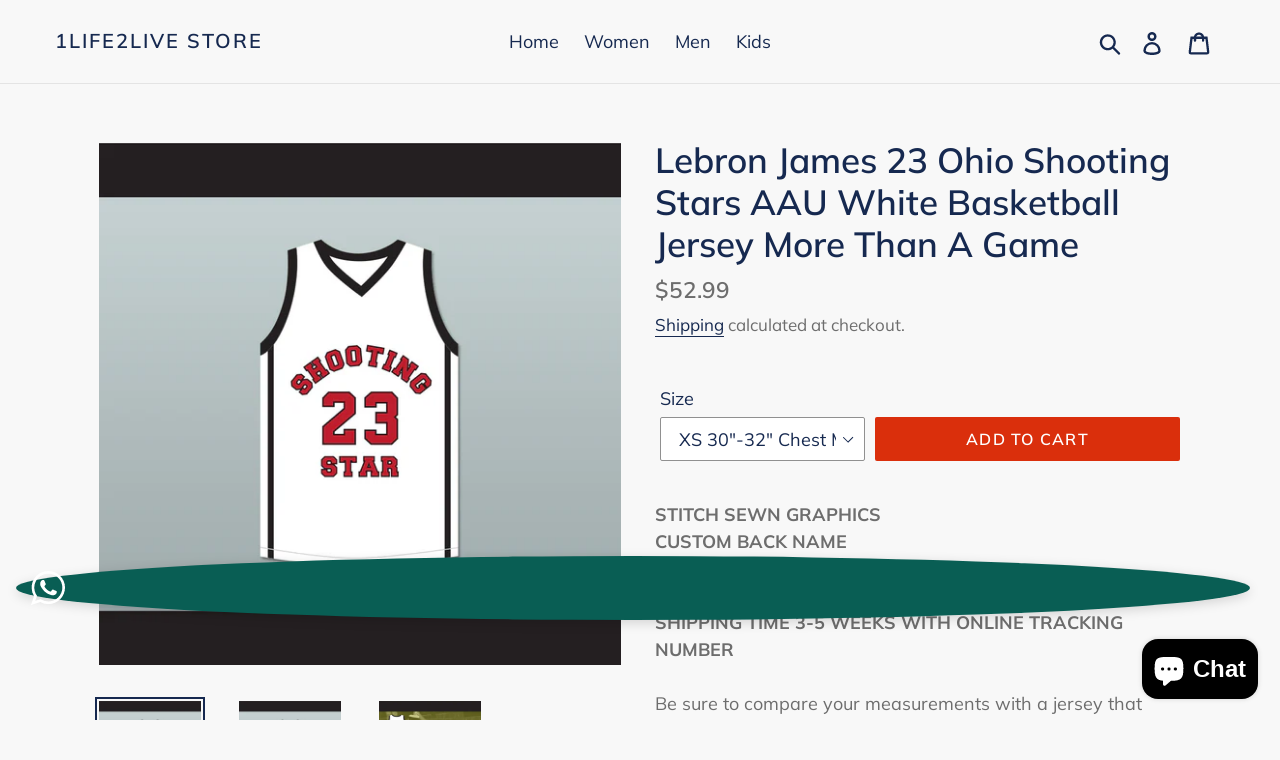

--- FILE ---
content_type: text/html; charset=utf-8
request_url: https://1life2liveshop.com/products/lebron-james-23-ohio-shooting-stars-aau-white-basketball-jersey-more-than-a-game
body_size: 25474
content:
<!doctype html>
<!--[if IE 9]> <html class="ie9 no-js" lang="en"> <![endif]-->
<!--[if (gt IE 9)|!(IE)]><!--> <html class="no-js" lang="en"> <!--<![endif]-->
<head><!-- Google Verification Tag - Start --><meta name="google-site-verification" content="-FKCWWEaOtsmEPO596RmgFkTX-Iui4RGjjZoTQVEYL8" /><!-- Google Verification Tag - End -->
  <meta charset="utf-8">
  <meta http-equiv="X-UA-Compatible" content="IE=edge,chrome=1">
  <meta name="viewport" content="width=device-width,initial-scale=1">
  <meta name="theme-color" content="#da2f0c">
  <link rel="canonical" href="https://1life2liveshop.com/products/lebron-james-23-ohio-shooting-stars-aau-white-basketball-jersey-more-than-a-game"><title>Lebron James 23 Ohio Shooting Stars AAU White Basketball Jersey
&ndash; 1life2live Store</title><meta name="description" content="Lebron James 23 Ohio Shooting Stars AAU White Basketball Jersey More Than A Game"><!-- /snippets/social-meta-tags.liquid -->




<meta property="og:site_name" content="1life2live Store">
<meta property="og:url" content="https://1life2liveshop.com/products/lebron-james-23-ohio-shooting-stars-aau-white-basketball-jersey-more-than-a-game">
<meta property="og:title" content="Lebron James 23 Ohio Shooting Stars AAU White Basketball Jersey More Than A Game">
<meta property="og:type" content="product">
<meta property="og:description" content="Lebron James 23 Ohio Shooting Stars AAU White Basketball Jersey More Than A Game">

  <meta property="og:price:amount" content="52.99">
  <meta property="og:price:currency" content="USD">

<meta property="og:image" content="http://1life2liveshop.com/cdn/shop/products/OHIO_SHOOTING_STARS_W_23_1_1200x1200.jpg?v=1572411793"><meta property="og:image" content="http://1life2liveshop.com/cdn/shop/products/OHIO_SHOOTING_STARS_W_23_2_1200x1200.jpg?v=1572411793"><meta property="og:image" content="http://1life2liveshop.com/cdn/shop/products/OHIO_SHOOTING_STARS_W_23_3_1200x1200.jpg?v=1572411793">
<meta property="og:image:secure_url" content="https://1life2liveshop.com/cdn/shop/products/OHIO_SHOOTING_STARS_W_23_1_1200x1200.jpg?v=1572411793"><meta property="og:image:secure_url" content="https://1life2liveshop.com/cdn/shop/products/OHIO_SHOOTING_STARS_W_23_2_1200x1200.jpg?v=1572411793"><meta property="og:image:secure_url" content="https://1life2liveshop.com/cdn/shop/products/OHIO_SHOOTING_STARS_W_23_3_1200x1200.jpg?v=1572411793">


<meta name="twitter:card" content="summary_large_image">
<meta name="twitter:title" content="Lebron James 23 Ohio Shooting Stars AAU White Basketball Jersey More Than A Game">
<meta name="twitter:description" content="Lebron James 23 Ohio Shooting Stars AAU White Basketball Jersey More Than A Game">


  <link href="//1life2liveshop.com/cdn/shop/t/1/assets/theme.scss.css?v=25685872975133357701764169626" rel="stylesheet" type="text/css" media="all" />

  <script>
    var theme = {
      strings: {
        addToCart: "Add to cart",
        soldOut: "Sold out",
        unavailable: "Unavailable",
        regularPrice: "Regular price",
        sale: "Sale",
        showMore: "Show More",
        showLess: "Show Less",
        addressError: "Error looking up that address",
        addressNoResults: "No results for that address",
        addressQueryLimit: "You have exceeded the Google API usage limit. Consider upgrading to a \u003ca href=\"https:\/\/developers.google.com\/maps\/premium\/usage-limits\"\u003ePremium Plan\u003c\/a\u003e.",
        authError: "There was a problem authenticating your Google Maps account.",
        newWindow: "Opens in a new window.",
        external: "Opens external website.",
        newWindowExternal: "Opens external website in a new window."
      },
      moneyFormat: "${{amount}}"
    }

    document.documentElement.className = document.documentElement.className.replace('no-js', 'js');
  </script>

  <!--[if (lte IE 9) ]><script src="//1life2liveshop.com/cdn/shop/t/1/assets/match-media.min.js?v=22265819453975888031540542471" type="text/javascript"></script><![endif]--><!--[if (gt IE 9)|!(IE)]><!--><script src="//1life2liveshop.com/cdn/shop/t/1/assets/lazysizes.js?v=68441465964607740661540542470" async="async"></script><!--<![endif]-->
  <!--[if lte IE 9]><script src="//1life2liveshop.com/cdn/shop/t/1/assets/lazysizes.min.js?166"></script><![endif]-->

  <!--[if (gt IE 9)|!(IE)]><!--><script src="//1life2liveshop.com/cdn/shop/t/1/assets/vendor.js?v=121857302354663160541540542471" defer="defer"></script><!--<![endif]-->
  <!--[if lte IE 9]><script src="//1life2liveshop.com/cdn/shop/t/1/assets/vendor.js?v=121857302354663160541540542471"></script><![endif]-->

  <!--[if (gt IE 9)|!(IE)]><!--><script src="//1life2liveshop.com/cdn/shop/t/1/assets/theme.js?v=12513799077045517171639155182" defer="defer"></script><!--<![endif]-->
  <!--[if lte IE 9]><script src="//1life2liveshop.com/cdn/shop/t/1/assets/theme.js?v=12513799077045517171639155182"></script><![endif]-->

  <script>window.performance && window.performance.mark && window.performance.mark('shopify.content_for_header.start');</script><meta name="google-site-verification" content="WE_U3WEsi3KiaIqcq3BGXJ90XMixLksWdm4wfU7kBuI">
<meta id="shopify-digital-wallet" name="shopify-digital-wallet" content="/7132381273/digital_wallets/dialog">
<link rel="alternate" type="application/json+oembed" href="https://1life2liveshop.com/products/lebron-james-23-ohio-shooting-stars-aau-white-basketball-jersey-more-than-a-game.oembed">
<script async="async" src="/checkouts/internal/preloads.js?locale=en-US"></script>
<script id="shopify-features" type="application/json">{"accessToken":"38d32872c826a03a844d567b61328a5b","betas":["rich-media-storefront-analytics"],"domain":"1life2liveshop.com","predictiveSearch":true,"shopId":7132381273,"locale":"en"}</script>
<script>var Shopify = Shopify || {};
Shopify.shop = "1life2live-store.myshopify.com";
Shopify.locale = "en";
Shopify.currency = {"active":"USD","rate":"1.0"};
Shopify.country = "US";
Shopify.theme = {"name":"Debut","id":41784967257,"schema_name":"Debut","schema_version":"10.0.1","theme_store_id":796,"role":"main"};
Shopify.theme.handle = "null";
Shopify.theme.style = {"id":null,"handle":null};
Shopify.cdnHost = "1life2liveshop.com/cdn";
Shopify.routes = Shopify.routes || {};
Shopify.routes.root = "/";</script>
<script type="module">!function(o){(o.Shopify=o.Shopify||{}).modules=!0}(window);</script>
<script>!function(o){function n(){var o=[];function n(){o.push(Array.prototype.slice.apply(arguments))}return n.q=o,n}var t=o.Shopify=o.Shopify||{};t.loadFeatures=n(),t.autoloadFeatures=n()}(window);</script>
<script id="shop-js-analytics" type="application/json">{"pageType":"product"}</script>
<script defer="defer" async type="module" src="//1life2liveshop.com/cdn/shopifycloud/shop-js/modules/v2/client.init-shop-cart-sync_CG-L-Qzi.en.esm.js"></script>
<script defer="defer" async type="module" src="//1life2liveshop.com/cdn/shopifycloud/shop-js/modules/v2/chunk.common_B8yXDTDb.esm.js"></script>
<script type="module">
  await import("//1life2liveshop.com/cdn/shopifycloud/shop-js/modules/v2/client.init-shop-cart-sync_CG-L-Qzi.en.esm.js");
await import("//1life2liveshop.com/cdn/shopifycloud/shop-js/modules/v2/chunk.common_B8yXDTDb.esm.js");

  window.Shopify.SignInWithShop?.initShopCartSync?.({"fedCMEnabled":true,"windoidEnabled":true});

</script>
<script id="__st">var __st={"a":7132381273,"offset":-43200,"reqid":"ae1eba42-5613-4f4b-8b65-34ee5f52cfab-1767804426","pageurl":"1life2liveshop.com\/products\/lebron-james-23-ohio-shooting-stars-aau-white-basketball-jersey-more-than-a-game","u":"ce9cc8216ae7","p":"product","rtyp":"product","rid":2021672419417};</script>
<script>window.ShopifyPaypalV4VisibilityTracking = true;</script>
<script id="captcha-bootstrap">!function(){'use strict';const t='contact',e='account',n='new_comment',o=[[t,t],['blogs',n],['comments',n],[t,'customer']],c=[[e,'customer_login'],[e,'guest_login'],[e,'recover_customer_password'],[e,'create_customer']],r=t=>t.map((([t,e])=>`form[action*='/${t}']:not([data-nocaptcha='true']) input[name='form_type'][value='${e}']`)).join(','),a=t=>()=>t?[...document.querySelectorAll(t)].map((t=>t.form)):[];function s(){const t=[...o],e=r(t);return a(e)}const i='password',u='form_key',d=['recaptcha-v3-token','g-recaptcha-response','h-captcha-response',i],f=()=>{try{return window.sessionStorage}catch{return}},m='__shopify_v',_=t=>t.elements[u];function p(t,e,n=!1){try{const o=window.sessionStorage,c=JSON.parse(o.getItem(e)),{data:r}=function(t){const{data:e,action:n}=t;return t[m]||n?{data:e,action:n}:{data:t,action:n}}(c);for(const[e,n]of Object.entries(r))t.elements[e]&&(t.elements[e].value=n);n&&o.removeItem(e)}catch(o){console.error('form repopulation failed',{error:o})}}const l='form_type',E='cptcha';function T(t){t.dataset[E]=!0}const w=window,h=w.document,L='Shopify',v='ce_forms',y='captcha';let A=!1;((t,e)=>{const n=(g='f06e6c50-85a8-45c8-87d0-21a2b65856fe',I='https://cdn.shopify.com/shopifycloud/storefront-forms-hcaptcha/ce_storefront_forms_captcha_hcaptcha.v1.5.2.iife.js',D={infoText:'Protected by hCaptcha',privacyText:'Privacy',termsText:'Terms'},(t,e,n)=>{const o=w[L][v],c=o.bindForm;if(c)return c(t,g,e,D).then(n);var r;o.q.push([[t,g,e,D],n]),r=I,A||(h.body.append(Object.assign(h.createElement('script'),{id:'captcha-provider',async:!0,src:r})),A=!0)});var g,I,D;w[L]=w[L]||{},w[L][v]=w[L][v]||{},w[L][v].q=[],w[L][y]=w[L][y]||{},w[L][y].protect=function(t,e){n(t,void 0,e),T(t)},Object.freeze(w[L][y]),function(t,e,n,w,h,L){const[v,y,A,g]=function(t,e,n){const i=e?o:[],u=t?c:[],d=[...i,...u],f=r(d),m=r(i),_=r(d.filter((([t,e])=>n.includes(e))));return[a(f),a(m),a(_),s()]}(w,h,L),I=t=>{const e=t.target;return e instanceof HTMLFormElement?e:e&&e.form},D=t=>v().includes(t);t.addEventListener('submit',(t=>{const e=I(t);if(!e)return;const n=D(e)&&!e.dataset.hcaptchaBound&&!e.dataset.recaptchaBound,o=_(e),c=g().includes(e)&&(!o||!o.value);(n||c)&&t.preventDefault(),c&&!n&&(function(t){try{if(!f())return;!function(t){const e=f();if(!e)return;const n=_(t);if(!n)return;const o=n.value;o&&e.removeItem(o)}(t);const e=Array.from(Array(32),(()=>Math.random().toString(36)[2])).join('');!function(t,e){_(t)||t.append(Object.assign(document.createElement('input'),{type:'hidden',name:u})),t.elements[u].value=e}(t,e),function(t,e){const n=f();if(!n)return;const o=[...t.querySelectorAll(`input[type='${i}']`)].map((({name:t})=>t)),c=[...d,...o],r={};for(const[a,s]of new FormData(t).entries())c.includes(a)||(r[a]=s);n.setItem(e,JSON.stringify({[m]:1,action:t.action,data:r}))}(t,e)}catch(e){console.error('failed to persist form',e)}}(e),e.submit())}));const S=(t,e)=>{t&&!t.dataset[E]&&(n(t,e.some((e=>e===t))),T(t))};for(const o of['focusin','change'])t.addEventListener(o,(t=>{const e=I(t);D(e)&&S(e,y())}));const B=e.get('form_key'),M=e.get(l),P=B&&M;t.addEventListener('DOMContentLoaded',(()=>{const t=y();if(P)for(const e of t)e.elements[l].value===M&&p(e,B);[...new Set([...A(),...v().filter((t=>'true'===t.dataset.shopifyCaptcha))])].forEach((e=>S(e,t)))}))}(h,new URLSearchParams(w.location.search),n,t,e,['guest_login'])})(!0,!0)}();</script>
<script integrity="sha256-4kQ18oKyAcykRKYeNunJcIwy7WH5gtpwJnB7kiuLZ1E=" data-source-attribution="shopify.loadfeatures" defer="defer" src="//1life2liveshop.com/cdn/shopifycloud/storefront/assets/storefront/load_feature-a0a9edcb.js" crossorigin="anonymous"></script>
<script data-source-attribution="shopify.dynamic_checkout.dynamic.init">var Shopify=Shopify||{};Shopify.PaymentButton=Shopify.PaymentButton||{isStorefrontPortableWallets:!0,init:function(){window.Shopify.PaymentButton.init=function(){};var t=document.createElement("script");t.src="https://1life2liveshop.com/cdn/shopifycloud/portable-wallets/latest/portable-wallets.en.js",t.type="module",document.head.appendChild(t)}};
</script>
<script data-source-attribution="shopify.dynamic_checkout.buyer_consent">
  function portableWalletsHideBuyerConsent(e){var t=document.getElementById("shopify-buyer-consent"),n=document.getElementById("shopify-subscription-policy-button");t&&n&&(t.classList.add("hidden"),t.setAttribute("aria-hidden","true"),n.removeEventListener("click",e))}function portableWalletsShowBuyerConsent(e){var t=document.getElementById("shopify-buyer-consent"),n=document.getElementById("shopify-subscription-policy-button");t&&n&&(t.classList.remove("hidden"),t.removeAttribute("aria-hidden"),n.addEventListener("click",e))}window.Shopify?.PaymentButton&&(window.Shopify.PaymentButton.hideBuyerConsent=portableWalletsHideBuyerConsent,window.Shopify.PaymentButton.showBuyerConsent=portableWalletsShowBuyerConsent);
</script>
<script data-source-attribution="shopify.dynamic_checkout.cart.bootstrap">document.addEventListener("DOMContentLoaded",(function(){function t(){return document.querySelector("shopify-accelerated-checkout-cart, shopify-accelerated-checkout")}if(t())Shopify.PaymentButton.init();else{new MutationObserver((function(e,n){t()&&(Shopify.PaymentButton.init(),n.disconnect())})).observe(document.body,{childList:!0,subtree:!0})}}));
</script>
<link id="shopify-accelerated-checkout-styles" rel="stylesheet" media="screen" href="https://1life2liveshop.com/cdn/shopifycloud/portable-wallets/latest/accelerated-checkout-backwards-compat.css" crossorigin="anonymous">
<style id="shopify-accelerated-checkout-cart">
        #shopify-buyer-consent {
  margin-top: 1em;
  display: inline-block;
  width: 100%;
}

#shopify-buyer-consent.hidden {
  display: none;
}

#shopify-subscription-policy-button {
  background: none;
  border: none;
  padding: 0;
  text-decoration: underline;
  font-size: inherit;
  cursor: pointer;
}

#shopify-subscription-policy-button::before {
  box-shadow: none;
}

      </style>

<script>window.performance && window.performance.mark && window.performance.mark('shopify.content_for_header.end');</script>
<script src="https://cdn.shopify.com/extensions/7bc9bb47-adfa-4267-963e-cadee5096caf/inbox-1252/assets/inbox-chat-loader.js" type="text/javascript" defer="defer"></script>
<link href="https://monorail-edge.shopifysvc.com" rel="dns-prefetch">
<script>(function(){if ("sendBeacon" in navigator && "performance" in window) {try {var session_token_from_headers = performance.getEntriesByType('navigation')[0].serverTiming.find(x => x.name == '_s').description;} catch {var session_token_from_headers = undefined;}var session_cookie_matches = document.cookie.match(/_shopify_s=([^;]*)/);var session_token_from_cookie = session_cookie_matches && session_cookie_matches.length === 2 ? session_cookie_matches[1] : "";var session_token = session_token_from_headers || session_token_from_cookie || "";function handle_abandonment_event(e) {var entries = performance.getEntries().filter(function(entry) {return /monorail-edge.shopifysvc.com/.test(entry.name);});if (!window.abandonment_tracked && entries.length === 0) {window.abandonment_tracked = true;var currentMs = Date.now();var navigation_start = performance.timing.navigationStart;var payload = {shop_id: 7132381273,url: window.location.href,navigation_start,duration: currentMs - navigation_start,session_token,page_type: "product"};window.navigator.sendBeacon("https://monorail-edge.shopifysvc.com/v1/produce", JSON.stringify({schema_id: "online_store_buyer_site_abandonment/1.1",payload: payload,metadata: {event_created_at_ms: currentMs,event_sent_at_ms: currentMs}}));}}window.addEventListener('pagehide', handle_abandonment_event);}}());</script>
<script id="web-pixels-manager-setup">(function e(e,d,r,n,o){if(void 0===o&&(o={}),!Boolean(null===(a=null===(i=window.Shopify)||void 0===i?void 0:i.analytics)||void 0===a?void 0:a.replayQueue)){var i,a;window.Shopify=window.Shopify||{};var t=window.Shopify;t.analytics=t.analytics||{};var s=t.analytics;s.replayQueue=[],s.publish=function(e,d,r){return s.replayQueue.push([e,d,r]),!0};try{self.performance.mark("wpm:start")}catch(e){}var l=function(){var e={modern:/Edge?\/(1{2}[4-9]|1[2-9]\d|[2-9]\d{2}|\d{4,})\.\d+(\.\d+|)|Firefox\/(1{2}[4-9]|1[2-9]\d|[2-9]\d{2}|\d{4,})\.\d+(\.\d+|)|Chrom(ium|e)\/(9{2}|\d{3,})\.\d+(\.\d+|)|(Maci|X1{2}).+ Version\/(15\.\d+|(1[6-9]|[2-9]\d|\d{3,})\.\d+)([,.]\d+|)( \(\w+\)|)( Mobile\/\w+|) Safari\/|Chrome.+OPR\/(9{2}|\d{3,})\.\d+\.\d+|(CPU[ +]OS|iPhone[ +]OS|CPU[ +]iPhone|CPU IPhone OS|CPU iPad OS)[ +]+(15[._]\d+|(1[6-9]|[2-9]\d|\d{3,})[._]\d+)([._]\d+|)|Android:?[ /-](13[3-9]|1[4-9]\d|[2-9]\d{2}|\d{4,})(\.\d+|)(\.\d+|)|Android.+Firefox\/(13[5-9]|1[4-9]\d|[2-9]\d{2}|\d{4,})\.\d+(\.\d+|)|Android.+Chrom(ium|e)\/(13[3-9]|1[4-9]\d|[2-9]\d{2}|\d{4,})\.\d+(\.\d+|)|SamsungBrowser\/([2-9]\d|\d{3,})\.\d+/,legacy:/Edge?\/(1[6-9]|[2-9]\d|\d{3,})\.\d+(\.\d+|)|Firefox\/(5[4-9]|[6-9]\d|\d{3,})\.\d+(\.\d+|)|Chrom(ium|e)\/(5[1-9]|[6-9]\d|\d{3,})\.\d+(\.\d+|)([\d.]+$|.*Safari\/(?![\d.]+ Edge\/[\d.]+$))|(Maci|X1{2}).+ Version\/(10\.\d+|(1[1-9]|[2-9]\d|\d{3,})\.\d+)([,.]\d+|)( \(\w+\)|)( Mobile\/\w+|) Safari\/|Chrome.+OPR\/(3[89]|[4-9]\d|\d{3,})\.\d+\.\d+|(CPU[ +]OS|iPhone[ +]OS|CPU[ +]iPhone|CPU IPhone OS|CPU iPad OS)[ +]+(10[._]\d+|(1[1-9]|[2-9]\d|\d{3,})[._]\d+)([._]\d+|)|Android:?[ /-](13[3-9]|1[4-9]\d|[2-9]\d{2}|\d{4,})(\.\d+|)(\.\d+|)|Mobile Safari.+OPR\/([89]\d|\d{3,})\.\d+\.\d+|Android.+Firefox\/(13[5-9]|1[4-9]\d|[2-9]\d{2}|\d{4,})\.\d+(\.\d+|)|Android.+Chrom(ium|e)\/(13[3-9]|1[4-9]\d|[2-9]\d{2}|\d{4,})\.\d+(\.\d+|)|Android.+(UC? ?Browser|UCWEB|U3)[ /]?(15\.([5-9]|\d{2,})|(1[6-9]|[2-9]\d|\d{3,})\.\d+)\.\d+|SamsungBrowser\/(5\.\d+|([6-9]|\d{2,})\.\d+)|Android.+MQ{2}Browser\/(14(\.(9|\d{2,})|)|(1[5-9]|[2-9]\d|\d{3,})(\.\d+|))(\.\d+|)|K[Aa][Ii]OS\/(3\.\d+|([4-9]|\d{2,})\.\d+)(\.\d+|)/},d=e.modern,r=e.legacy,n=navigator.userAgent;return n.match(d)?"modern":n.match(r)?"legacy":"unknown"}(),u="modern"===l?"modern":"legacy",c=(null!=n?n:{modern:"",legacy:""})[u],f=function(e){return[e.baseUrl,"/wpm","/b",e.hashVersion,"modern"===e.buildTarget?"m":"l",".js"].join("")}({baseUrl:d,hashVersion:r,buildTarget:u}),m=function(e){var d=e.version,r=e.bundleTarget,n=e.surface,o=e.pageUrl,i=e.monorailEndpoint;return{emit:function(e){var a=e.status,t=e.errorMsg,s=(new Date).getTime(),l=JSON.stringify({metadata:{event_sent_at_ms:s},events:[{schema_id:"web_pixels_manager_load/3.1",payload:{version:d,bundle_target:r,page_url:o,status:a,surface:n,error_msg:t},metadata:{event_created_at_ms:s}}]});if(!i)return console&&console.warn&&console.warn("[Web Pixels Manager] No Monorail endpoint provided, skipping logging."),!1;try{return self.navigator.sendBeacon.bind(self.navigator)(i,l)}catch(e){}var u=new XMLHttpRequest;try{return u.open("POST",i,!0),u.setRequestHeader("Content-Type","text/plain"),u.send(l),!0}catch(e){return console&&console.warn&&console.warn("[Web Pixels Manager] Got an unhandled error while logging to Monorail."),!1}}}}({version:r,bundleTarget:l,surface:e.surface,pageUrl:self.location.href,monorailEndpoint:e.monorailEndpoint});try{o.browserTarget=l,function(e){var d=e.src,r=e.async,n=void 0===r||r,o=e.onload,i=e.onerror,a=e.sri,t=e.scriptDataAttributes,s=void 0===t?{}:t,l=document.createElement("script"),u=document.querySelector("head"),c=document.querySelector("body");if(l.async=n,l.src=d,a&&(l.integrity=a,l.crossOrigin="anonymous"),s)for(var f in s)if(Object.prototype.hasOwnProperty.call(s,f))try{l.dataset[f]=s[f]}catch(e){}if(o&&l.addEventListener("load",o),i&&l.addEventListener("error",i),u)u.appendChild(l);else{if(!c)throw new Error("Did not find a head or body element to append the script");c.appendChild(l)}}({src:f,async:!0,onload:function(){if(!function(){var e,d;return Boolean(null===(d=null===(e=window.Shopify)||void 0===e?void 0:e.analytics)||void 0===d?void 0:d.initialized)}()){var d=window.webPixelsManager.init(e)||void 0;if(d){var r=window.Shopify.analytics;r.replayQueue.forEach((function(e){var r=e[0],n=e[1],o=e[2];d.publishCustomEvent(r,n,o)})),r.replayQueue=[],r.publish=d.publishCustomEvent,r.visitor=d.visitor,r.initialized=!0}}},onerror:function(){return m.emit({status:"failed",errorMsg:"".concat(f," has failed to load")})},sri:function(e){var d=/^sha384-[A-Za-z0-9+/=]+$/;return"string"==typeof e&&d.test(e)}(c)?c:"",scriptDataAttributes:o}),m.emit({status:"loading"})}catch(e){m.emit({status:"failed",errorMsg:(null==e?void 0:e.message)||"Unknown error"})}}})({shopId: 7132381273,storefrontBaseUrl: "https://1life2liveshop.com",extensionsBaseUrl: "https://extensions.shopifycdn.com/cdn/shopifycloud/web-pixels-manager",monorailEndpoint: "https://monorail-edge.shopifysvc.com/unstable/produce_batch",surface: "storefront-renderer",enabledBetaFlags: ["2dca8a86","a0d5f9d2"],webPixelsConfigList: [{"id":"421822553","configuration":"{\"config\":\"{\\\"pixel_id\\\":\\\"AW-754728095\\\",\\\"target_country\\\":\\\"US\\\",\\\"gtag_events\\\":[{\\\"type\\\":\\\"search\\\",\\\"action_label\\\":\\\"AW-754728095\\\/gSKICILapJcBEJ_58OcC\\\"},{\\\"type\\\":\\\"begin_checkout\\\",\\\"action_label\\\":\\\"AW-754728095\\\/WIPYCP_ZpJcBEJ_58OcC\\\"},{\\\"type\\\":\\\"view_item\\\",\\\"action_label\\\":[\\\"AW-754728095\\\/PfGSCPnZpJcBEJ_58OcC\\\",\\\"MC-XW14GLW8R5\\\"]},{\\\"type\\\":\\\"purchase\\\",\\\"action_label\\\":[\\\"AW-754728095\\\/2qmvCPbZpJcBEJ_58OcC\\\",\\\"MC-XW14GLW8R5\\\"]},{\\\"type\\\":\\\"page_view\\\",\\\"action_label\\\":[\\\"AW-754728095\\\/uBFACM_WpJcBEJ_58OcC\\\",\\\"MC-XW14GLW8R5\\\"]},{\\\"type\\\":\\\"add_payment_info\\\",\\\"action_label\\\":\\\"AW-754728095\\\/ihq5CIXapJcBEJ_58OcC\\\"},{\\\"type\\\":\\\"add_to_cart\\\",\\\"action_label\\\":\\\"AW-754728095\\\/7XpYCPzZpJcBEJ_58OcC\\\"}],\\\"enable_monitoring_mode\\\":false}\"}","eventPayloadVersion":"v1","runtimeContext":"OPEN","scriptVersion":"b2a88bafab3e21179ed38636efcd8a93","type":"APP","apiClientId":1780363,"privacyPurposes":[],"dataSharingAdjustments":{"protectedCustomerApprovalScopes":["read_customer_address","read_customer_email","read_customer_name","read_customer_personal_data","read_customer_phone"]}},{"id":"shopify-app-pixel","configuration":"{}","eventPayloadVersion":"v1","runtimeContext":"STRICT","scriptVersion":"0450","apiClientId":"shopify-pixel","type":"APP","privacyPurposes":["ANALYTICS","MARKETING"]},{"id":"shopify-custom-pixel","eventPayloadVersion":"v1","runtimeContext":"LAX","scriptVersion":"0450","apiClientId":"shopify-pixel","type":"CUSTOM","privacyPurposes":["ANALYTICS","MARKETING"]}],isMerchantRequest: false,initData: {"shop":{"name":"1life2live Store","paymentSettings":{"currencyCode":"USD"},"myshopifyDomain":"1life2live-store.myshopify.com","countryCode":"PH","storefrontUrl":"https:\/\/1life2liveshop.com"},"customer":null,"cart":null,"checkout":null,"productVariants":[{"price":{"amount":52.99,"currencyCode":"USD"},"product":{"title":"Lebron James 23 Ohio Shooting Stars AAU White Basketball Jersey More Than A Game","vendor":"1life2live Store","id":"2021672419417","untranslatedTitle":"Lebron James 23 Ohio Shooting Stars AAU White Basketball Jersey More Than A Game","url":"\/products\/lebron-james-23-ohio-shooting-stars-aau-white-basketball-jersey-more-than-a-game","type":""},"id":"21001560359001","image":{"src":"\/\/1life2liveshop.com\/cdn\/shop\/products\/OHIO_SHOOTING_STARS_W_23_1.jpg?v=1572411793"},"sku":"","title":"XS 30\"-32\" Chest Measurement (76-81 cm)","untranslatedTitle":"XS 30\"-32\" Chest Measurement (76-81 cm)"},{"price":{"amount":52.99,"currencyCode":"USD"},"product":{"title":"Lebron James 23 Ohio Shooting Stars AAU White Basketball Jersey More Than A Game","vendor":"1life2live Store","id":"2021672419417","untranslatedTitle":"Lebron James 23 Ohio Shooting Stars AAU White Basketball Jersey More Than A Game","url":"\/products\/lebron-james-23-ohio-shooting-stars-aau-white-basketball-jersey-more-than-a-game","type":""},"id":"21001560391769","image":{"src":"\/\/1life2liveshop.com\/cdn\/shop\/products\/OHIO_SHOOTING_STARS_W_23_1.jpg?v=1572411793"},"sku":"","title":"S 34\"-36\" Chest Measurement (86-91 cm)","untranslatedTitle":"S 34\"-36\" Chest Measurement (86-91 cm)"},{"price":{"amount":52.99,"currencyCode":"USD"},"product":{"title":"Lebron James 23 Ohio Shooting Stars AAU White Basketball Jersey More Than A Game","vendor":"1life2live Store","id":"2021672419417","untranslatedTitle":"Lebron James 23 Ohio Shooting Stars AAU White Basketball Jersey More Than A Game","url":"\/products\/lebron-james-23-ohio-shooting-stars-aau-white-basketball-jersey-more-than-a-game","type":""},"id":"21001560424537","image":{"src":"\/\/1life2liveshop.com\/cdn\/shop\/products\/OHIO_SHOOTING_STARS_W_23_1.jpg?v=1572411793"},"sku":"","title":"M 38\"-40\" Chest Measurement (97-102 cm)","untranslatedTitle":"M 38\"-40\" Chest Measurement (97-102 cm)"},{"price":{"amount":52.99,"currencyCode":"USD"},"product":{"title":"Lebron James 23 Ohio Shooting Stars AAU White Basketball Jersey More Than A Game","vendor":"1life2live Store","id":"2021672419417","untranslatedTitle":"Lebron James 23 Ohio Shooting Stars AAU White Basketball Jersey More Than A Game","url":"\/products\/lebron-james-23-ohio-shooting-stars-aau-white-basketball-jersey-more-than-a-game","type":""},"id":"21001560457305","image":{"src":"\/\/1life2liveshop.com\/cdn\/shop\/products\/OHIO_SHOOTING_STARS_W_23_1.jpg?v=1572411793"},"sku":"","title":"L 42\"-44\" Chest Measurement (107-112 cm)","untranslatedTitle":"L 42\"-44\" Chest Measurement (107-112 cm)"},{"price":{"amount":52.99,"currencyCode":"USD"},"product":{"title":"Lebron James 23 Ohio Shooting Stars AAU White Basketball Jersey More Than A Game","vendor":"1life2live Store","id":"2021672419417","untranslatedTitle":"Lebron James 23 Ohio Shooting Stars AAU White Basketball Jersey More Than A Game","url":"\/products\/lebron-james-23-ohio-shooting-stars-aau-white-basketball-jersey-more-than-a-game","type":""},"id":"21001560490073","image":{"src":"\/\/1life2liveshop.com\/cdn\/shop\/products\/OHIO_SHOOTING_STARS_W_23_1.jpg?v=1572411793"},"sku":"","title":"XL 46\"-48\" Chest Measurement (117-122 cm)","untranslatedTitle":"XL 46\"-48\" Chest Measurement (117-122 cm)"},{"price":{"amount":52.99,"currencyCode":"USD"},"product":{"title":"Lebron James 23 Ohio Shooting Stars AAU White Basketball Jersey More Than A Game","vendor":"1life2live Store","id":"2021672419417","untranslatedTitle":"Lebron James 23 Ohio Shooting Stars AAU White Basketball Jersey More Than A Game","url":"\/products\/lebron-james-23-ohio-shooting-stars-aau-white-basketball-jersey-more-than-a-game","type":""},"id":"21001560522841","image":{"src":"\/\/1life2liveshop.com\/cdn\/shop\/products\/OHIO_SHOOTING_STARS_W_23_1.jpg?v=1572411793"},"sku":"","title":"2XL 50\"-52\" Chest Measurement (122-127 cm)","untranslatedTitle":"2XL 50\"-52\" Chest Measurement (122-127 cm)"},{"price":{"amount":52.99,"currencyCode":"USD"},"product":{"title":"Lebron James 23 Ohio Shooting Stars AAU White Basketball Jersey More Than A Game","vendor":"1life2live Store","id":"2021672419417","untranslatedTitle":"Lebron James 23 Ohio Shooting Stars AAU White Basketball Jersey More Than A Game","url":"\/products\/lebron-james-23-ohio-shooting-stars-aau-white-basketball-jersey-more-than-a-game","type":""},"id":"21001560555609","image":{"src":"\/\/1life2liveshop.com\/cdn\/shop\/products\/OHIO_SHOOTING_STARS_W_23_1.jpg?v=1572411793"},"sku":"","title":"3XL 54\"-56\" Chest Measurement (127-132 cm)","untranslatedTitle":"3XL 54\"-56\" Chest Measurement (127-132 cm)"},{"price":{"amount":52.99,"currencyCode":"USD"},"product":{"title":"Lebron James 23 Ohio Shooting Stars AAU White Basketball Jersey More Than A Game","vendor":"1life2live Store","id":"2021672419417","untranslatedTitle":"Lebron James 23 Ohio Shooting Stars AAU White Basketball Jersey More Than A Game","url":"\/products\/lebron-james-23-ohio-shooting-stars-aau-white-basketball-jersey-more-than-a-game","type":""},"id":"21001560588377","image":{"src":"\/\/1life2liveshop.com\/cdn\/shop\/products\/OHIO_SHOOTING_STARS_W_23_1.jpg?v=1572411793"},"sku":"","title":"4XL 58\"-60\" Chest Measurement (147- 152 cm)","untranslatedTitle":"4XL 58\"-60\" Chest Measurement (147- 152 cm)"},{"price":{"amount":52.99,"currencyCode":"USD"},"product":{"title":"Lebron James 23 Ohio Shooting Stars AAU White Basketball Jersey More Than A Game","vendor":"1life2live Store","id":"2021672419417","untranslatedTitle":"Lebron James 23 Ohio Shooting Stars AAU White Basketball Jersey More Than A Game","url":"\/products\/lebron-james-23-ohio-shooting-stars-aau-white-basketball-jersey-more-than-a-game","type":""},"id":"21001560621145","image":{"src":"\/\/1life2liveshop.com\/cdn\/shop\/products\/OHIO_SHOOTING_STARS_W_23_1.jpg?v=1572411793"},"sku":"","title":"5XL 62\"-64\" Chest Measurement (157-162 cm)","untranslatedTitle":"5XL 62\"-64\" Chest Measurement (157-162 cm)"},{"price":{"amount":52.99,"currencyCode":"USD"},"product":{"title":"Lebron James 23 Ohio Shooting Stars AAU White Basketball Jersey More Than A Game","vendor":"1life2live Store","id":"2021672419417","untranslatedTitle":"Lebron James 23 Ohio Shooting Stars AAU White Basketball Jersey More Than A Game","url":"\/products\/lebron-james-23-ohio-shooting-stars-aau-white-basketball-jersey-more-than-a-game","type":""},"id":"21001560653913","image":{"src":"\/\/1life2liveshop.com\/cdn\/shop\/products\/OHIO_SHOOTING_STARS_W_23_1.jpg?v=1572411793"},"sku":"","title":"6XL 66\"-68\" Chest Measurement (167-172 cm)","untranslatedTitle":"6XL 66\"-68\" Chest Measurement (167-172 cm)"}],"purchasingCompany":null},},"https://1life2liveshop.com/cdn","7cecd0b6w90c54c6cpe92089d5m57a67346",{"modern":"","legacy":""},{"shopId":"7132381273","storefrontBaseUrl":"https:\/\/1life2liveshop.com","extensionBaseUrl":"https:\/\/extensions.shopifycdn.com\/cdn\/shopifycloud\/web-pixels-manager","surface":"storefront-renderer","enabledBetaFlags":"[\"2dca8a86\", \"a0d5f9d2\"]","isMerchantRequest":"false","hashVersion":"7cecd0b6w90c54c6cpe92089d5m57a67346","publish":"custom","events":"[[\"page_viewed\",{}],[\"product_viewed\",{\"productVariant\":{\"price\":{\"amount\":52.99,\"currencyCode\":\"USD\"},\"product\":{\"title\":\"Lebron James 23 Ohio Shooting Stars AAU White Basketball Jersey More Than A Game\",\"vendor\":\"1life2live Store\",\"id\":\"2021672419417\",\"untranslatedTitle\":\"Lebron James 23 Ohio Shooting Stars AAU White Basketball Jersey More Than A Game\",\"url\":\"\/products\/lebron-james-23-ohio-shooting-stars-aau-white-basketball-jersey-more-than-a-game\",\"type\":\"\"},\"id\":\"21001560359001\",\"image\":{\"src\":\"\/\/1life2liveshop.com\/cdn\/shop\/products\/OHIO_SHOOTING_STARS_W_23_1.jpg?v=1572411793\"},\"sku\":\"\",\"title\":\"XS 30\\\"-32\\\" Chest Measurement (76-81 cm)\",\"untranslatedTitle\":\"XS 30\\\"-32\\\" Chest Measurement (76-81 cm)\"}}]]"});</script><script>
  window.ShopifyAnalytics = window.ShopifyAnalytics || {};
  window.ShopifyAnalytics.meta = window.ShopifyAnalytics.meta || {};
  window.ShopifyAnalytics.meta.currency = 'USD';
  var meta = {"product":{"id":2021672419417,"gid":"gid:\/\/shopify\/Product\/2021672419417","vendor":"1life2live Store","type":"","handle":"lebron-james-23-ohio-shooting-stars-aau-white-basketball-jersey-more-than-a-game","variants":[{"id":21001560359001,"price":5299,"name":"Lebron James 23 Ohio Shooting Stars AAU White Basketball Jersey More Than A Game - XS 30\"-32\" Chest Measurement (76-81 cm)","public_title":"XS 30\"-32\" Chest Measurement (76-81 cm)","sku":""},{"id":21001560391769,"price":5299,"name":"Lebron James 23 Ohio Shooting Stars AAU White Basketball Jersey More Than A Game - S 34\"-36\" Chest Measurement (86-91 cm)","public_title":"S 34\"-36\" Chest Measurement (86-91 cm)","sku":""},{"id":21001560424537,"price":5299,"name":"Lebron James 23 Ohio Shooting Stars AAU White Basketball Jersey More Than A Game - M 38\"-40\" Chest Measurement (97-102 cm)","public_title":"M 38\"-40\" Chest Measurement (97-102 cm)","sku":""},{"id":21001560457305,"price":5299,"name":"Lebron James 23 Ohio Shooting Stars AAU White Basketball Jersey More Than A Game - L 42\"-44\" Chest Measurement (107-112 cm)","public_title":"L 42\"-44\" Chest Measurement (107-112 cm)","sku":""},{"id":21001560490073,"price":5299,"name":"Lebron James 23 Ohio Shooting Stars AAU White Basketball Jersey More Than A Game - XL 46\"-48\" Chest Measurement (117-122 cm)","public_title":"XL 46\"-48\" Chest Measurement (117-122 cm)","sku":""},{"id":21001560522841,"price":5299,"name":"Lebron James 23 Ohio Shooting Stars AAU White Basketball Jersey More Than A Game - 2XL 50\"-52\" Chest Measurement (122-127 cm)","public_title":"2XL 50\"-52\" Chest Measurement (122-127 cm)","sku":""},{"id":21001560555609,"price":5299,"name":"Lebron James 23 Ohio Shooting Stars AAU White Basketball Jersey More Than A Game - 3XL 54\"-56\" Chest Measurement (127-132 cm)","public_title":"3XL 54\"-56\" Chest Measurement (127-132 cm)","sku":""},{"id":21001560588377,"price":5299,"name":"Lebron James 23 Ohio Shooting Stars AAU White Basketball Jersey More Than A Game - 4XL 58\"-60\" Chest Measurement (147- 152 cm)","public_title":"4XL 58\"-60\" Chest Measurement (147- 152 cm)","sku":""},{"id":21001560621145,"price":5299,"name":"Lebron James 23 Ohio Shooting Stars AAU White Basketball Jersey More Than A Game - 5XL 62\"-64\" Chest Measurement (157-162 cm)","public_title":"5XL 62\"-64\" Chest Measurement (157-162 cm)","sku":""},{"id":21001560653913,"price":5299,"name":"Lebron James 23 Ohio Shooting Stars AAU White Basketball Jersey More Than A Game - 6XL 66\"-68\" Chest Measurement (167-172 cm)","public_title":"6XL 66\"-68\" Chest Measurement (167-172 cm)","sku":""}],"remote":false},"page":{"pageType":"product","resourceType":"product","resourceId":2021672419417,"requestId":"ae1eba42-5613-4f4b-8b65-34ee5f52cfab-1767804426"}};
  for (var attr in meta) {
    window.ShopifyAnalytics.meta[attr] = meta[attr];
  }
</script>
<script class="analytics">
  (function () {
    var customDocumentWrite = function(content) {
      var jquery = null;

      if (window.jQuery) {
        jquery = window.jQuery;
      } else if (window.Checkout && window.Checkout.$) {
        jquery = window.Checkout.$;
      }

      if (jquery) {
        jquery('body').append(content);
      }
    };

    var hasLoggedConversion = function(token) {
      if (token) {
        return document.cookie.indexOf('loggedConversion=' + token) !== -1;
      }
      return false;
    }

    var setCookieIfConversion = function(token) {
      if (token) {
        var twoMonthsFromNow = new Date(Date.now());
        twoMonthsFromNow.setMonth(twoMonthsFromNow.getMonth() + 2);

        document.cookie = 'loggedConversion=' + token + '; expires=' + twoMonthsFromNow;
      }
    }

    var trekkie = window.ShopifyAnalytics.lib = window.trekkie = window.trekkie || [];
    if (trekkie.integrations) {
      return;
    }
    trekkie.methods = [
      'identify',
      'page',
      'ready',
      'track',
      'trackForm',
      'trackLink'
    ];
    trekkie.factory = function(method) {
      return function() {
        var args = Array.prototype.slice.call(arguments);
        args.unshift(method);
        trekkie.push(args);
        return trekkie;
      };
    };
    for (var i = 0; i < trekkie.methods.length; i++) {
      var key = trekkie.methods[i];
      trekkie[key] = trekkie.factory(key);
    }
    trekkie.load = function(config) {
      trekkie.config = config || {};
      trekkie.config.initialDocumentCookie = document.cookie;
      var first = document.getElementsByTagName('script')[0];
      var script = document.createElement('script');
      script.type = 'text/javascript';
      script.onerror = function(e) {
        var scriptFallback = document.createElement('script');
        scriptFallback.type = 'text/javascript';
        scriptFallback.onerror = function(error) {
                var Monorail = {
      produce: function produce(monorailDomain, schemaId, payload) {
        var currentMs = new Date().getTime();
        var event = {
          schema_id: schemaId,
          payload: payload,
          metadata: {
            event_created_at_ms: currentMs,
            event_sent_at_ms: currentMs
          }
        };
        return Monorail.sendRequest("https://" + monorailDomain + "/v1/produce", JSON.stringify(event));
      },
      sendRequest: function sendRequest(endpointUrl, payload) {
        // Try the sendBeacon API
        if (window && window.navigator && typeof window.navigator.sendBeacon === 'function' && typeof window.Blob === 'function' && !Monorail.isIos12()) {
          var blobData = new window.Blob([payload], {
            type: 'text/plain'
          });

          if (window.navigator.sendBeacon(endpointUrl, blobData)) {
            return true;
          } // sendBeacon was not successful

        } // XHR beacon

        var xhr = new XMLHttpRequest();

        try {
          xhr.open('POST', endpointUrl);
          xhr.setRequestHeader('Content-Type', 'text/plain');
          xhr.send(payload);
        } catch (e) {
          console.log(e);
        }

        return false;
      },
      isIos12: function isIos12() {
        return window.navigator.userAgent.lastIndexOf('iPhone; CPU iPhone OS 12_') !== -1 || window.navigator.userAgent.lastIndexOf('iPad; CPU OS 12_') !== -1;
      }
    };
    Monorail.produce('monorail-edge.shopifysvc.com',
      'trekkie_storefront_load_errors/1.1',
      {shop_id: 7132381273,
      theme_id: 41784967257,
      app_name: "storefront",
      context_url: window.location.href,
      source_url: "//1life2liveshop.com/cdn/s/trekkie.storefront.f147c1e4d549b37a06778fe065e689864aedea98.min.js"});

        };
        scriptFallback.async = true;
        scriptFallback.src = '//1life2liveshop.com/cdn/s/trekkie.storefront.f147c1e4d549b37a06778fe065e689864aedea98.min.js';
        first.parentNode.insertBefore(scriptFallback, first);
      };
      script.async = true;
      script.src = '//1life2liveshop.com/cdn/s/trekkie.storefront.f147c1e4d549b37a06778fe065e689864aedea98.min.js';
      first.parentNode.insertBefore(script, first);
    };
    trekkie.load(
      {"Trekkie":{"appName":"storefront","development":false,"defaultAttributes":{"shopId":7132381273,"isMerchantRequest":null,"themeId":41784967257,"themeCityHash":"10235137858912480554","contentLanguage":"en","currency":"USD","eventMetadataId":"929b0a2f-3c78-488a-92ae-f2de6fb25a9a"},"isServerSideCookieWritingEnabled":true,"monorailRegion":"shop_domain","enabledBetaFlags":["65f19447"]},"Session Attribution":{},"S2S":{"facebookCapiEnabled":false,"source":"trekkie-storefront-renderer","apiClientId":580111}}
    );

    var loaded = false;
    trekkie.ready(function() {
      if (loaded) return;
      loaded = true;

      window.ShopifyAnalytics.lib = window.trekkie;

      var originalDocumentWrite = document.write;
      document.write = customDocumentWrite;
      try { window.ShopifyAnalytics.merchantGoogleAnalytics.call(this); } catch(error) {};
      document.write = originalDocumentWrite;

      window.ShopifyAnalytics.lib.page(null,{"pageType":"product","resourceType":"product","resourceId":2021672419417,"requestId":"ae1eba42-5613-4f4b-8b65-34ee5f52cfab-1767804426","shopifyEmitted":true});

      var match = window.location.pathname.match(/checkouts\/(.+)\/(thank_you|post_purchase)/)
      var token = match? match[1]: undefined;
      if (!hasLoggedConversion(token)) {
        setCookieIfConversion(token);
        window.ShopifyAnalytics.lib.track("Viewed Product",{"currency":"USD","variantId":21001560359001,"productId":2021672419417,"productGid":"gid:\/\/shopify\/Product\/2021672419417","name":"Lebron James 23 Ohio Shooting Stars AAU White Basketball Jersey More Than A Game - XS 30\"-32\" Chest Measurement (76-81 cm)","price":"52.99","sku":"","brand":"1life2live Store","variant":"XS 30\"-32\" Chest Measurement (76-81 cm)","category":"","nonInteraction":true,"remote":false},undefined,undefined,{"shopifyEmitted":true});
      window.ShopifyAnalytics.lib.track("monorail:\/\/trekkie_storefront_viewed_product\/1.1",{"currency":"USD","variantId":21001560359001,"productId":2021672419417,"productGid":"gid:\/\/shopify\/Product\/2021672419417","name":"Lebron James 23 Ohio Shooting Stars AAU White Basketball Jersey More Than A Game - XS 30\"-32\" Chest Measurement (76-81 cm)","price":"52.99","sku":"","brand":"1life2live Store","variant":"XS 30\"-32\" Chest Measurement (76-81 cm)","category":"","nonInteraction":true,"remote":false,"referer":"https:\/\/1life2liveshop.com\/products\/lebron-james-23-ohio-shooting-stars-aau-white-basketball-jersey-more-than-a-game"});
      }
    });


        var eventsListenerScript = document.createElement('script');
        eventsListenerScript.async = true;
        eventsListenerScript.src = "//1life2liveshop.com/cdn/shopifycloud/storefront/assets/shop_events_listener-3da45d37.js";
        document.getElementsByTagName('head')[0].appendChild(eventsListenerScript);

})();</script>
<script
  defer
  src="https://1life2liveshop.com/cdn/shopifycloud/perf-kit/shopify-perf-kit-3.0.0.min.js"
  data-application="storefront-renderer"
  data-shop-id="7132381273"
  data-render-region="gcp-us-central1"
  data-page-type="product"
  data-theme-instance-id="41784967257"
  data-theme-name="Debut"
  data-theme-version="10.0.1"
  data-monorail-region="shop_domain"
  data-resource-timing-sampling-rate="10"
  data-shs="true"
  data-shs-beacon="true"
  data-shs-export-with-fetch="true"
  data-shs-logs-sample-rate="1"
  data-shs-beacon-endpoint="https://1life2liveshop.com/api/collect"
></script>
</head>

<body class="template-product">

  <a class="in-page-link visually-hidden skip-link" href="#MainContent">Skip to content</a>

  <div id="SearchDrawer" class="search-bar drawer drawer--top" role="dialog" aria-modal="true" aria-label="Search">
    <div class="search-bar__table">
      <div class="search-bar__table-cell search-bar__form-wrapper">
        <form class="search search-bar__form" action="/search" method="get" role="search">
          <input class="search__input search-bar__input" type="search" name="q" value="" placeholder="Search" aria-label="Search">
          <button class="search-bar__submit search__submit btn--link" type="submit">
            <svg aria-hidden="true" focusable="false" role="presentation" class="icon icon-search" viewBox="0 0 37 40"><path d="M35.6 36l-9.8-9.8c4.1-5.4 3.6-13.2-1.3-18.1-5.4-5.4-14.2-5.4-19.7 0-5.4 5.4-5.4 14.2 0 19.7 2.6 2.6 6.1 4.1 9.8 4.1 3 0 5.9-1 8.3-2.8l9.8 9.8c.4.4.9.6 1.4.6s1-.2 1.4-.6c.9-.9.9-2.1.1-2.9zm-20.9-8.2c-2.6 0-5.1-1-7-2.9-3.9-3.9-3.9-10.1 0-14C9.6 9 12.2 8 14.7 8s5.1 1 7 2.9c3.9 3.9 3.9 10.1 0 14-1.9 1.9-4.4 2.9-7 2.9z"/></svg>
            <span class="icon__fallback-text">Submit</span>
          </button>
        </form>
      </div>
      <div class="search-bar__table-cell text-right">
        <button type="button" class="btn--link search-bar__close js-drawer-close">
          <svg aria-hidden="true" focusable="false" role="presentation" class="icon icon-close" viewBox="0 0 37 40"><path d="M21.3 23l11-11c.8-.8.8-2 0-2.8-.8-.8-2-.8-2.8 0l-11 11-11-11c-.8-.8-2-.8-2.8 0-.8.8-.8 2 0 2.8l11 11-11 11c-.8.8-.8 2 0 2.8.4.4.9.6 1.4.6s1-.2 1.4-.6l11-11 11 11c.4.4.9.6 1.4.6s1-.2 1.4-.6c.8-.8.8-2 0-2.8l-11-11z"/></svg>
          <span class="icon__fallback-text">Close search</span>
        </button>
      </div>
    </div>
  </div>

  <div id="shopify-section-header" class="shopify-section">

<div data-section-id="header" data-section-type="header-section">
  

  <header class="site-header border-bottom logo--left" role="banner">
    <div class="grid grid--no-gutters grid--table site-header__mobile-nav">
      

      <div class="grid__item medium-up--one-quarter logo-align--left">
        
        
          <div class="h2 site-header__logo">
        
          
            <a class="site-header__logo-link" href="/">1life2live Store</a>
          
        
          </div>
        
      </div>

      
        <nav class="grid__item medium-up--one-half small--hide" id="AccessibleNav" role="navigation">
          <ul class="site-nav list--inline " id="SiteNav">
  



    
      <li>
        <a href="/" class="site-nav__link site-nav__link--main">
          <span class="site-nav__label">Home</span>
        </a>
      </li>
    
  



    
      <li>
        <a href="/collections/women" class="site-nav__link site-nav__link--main">
          <span class="site-nav__label">Women</span>
        </a>
      </li>
    
  



    
      <li>
        <a href="/collections/men" class="site-nav__link site-nav__link--main">
          <span class="site-nav__label">Men</span>
        </a>
      </li>
    
  



    
      <li>
        <a href="/collections/kids" class="site-nav__link site-nav__link--main">
          <span class="site-nav__label">Kids</span>
        </a>
      </li>
    
  
</ul>

        </nav>
      

      <div class="grid__item medium-up--one-quarter text-right site-header__icons site-header__icons--plus">
        <div class="site-header__icons-wrapper">
          <div class="site-header__search site-header__icon">
            <form action="/search" method="get" class="search-header search" role="search">
  <input class="search-header__input search__input"
    type="search"
    name="q"
    placeholder="Search"
    aria-label="Search">
  <button class="search-header__submit search__submit btn--link site-header__icon" type="submit">
    <svg aria-hidden="true" focusable="false" role="presentation" class="icon icon-search" viewBox="0 0 37 40"><path d="M35.6 36l-9.8-9.8c4.1-5.4 3.6-13.2-1.3-18.1-5.4-5.4-14.2-5.4-19.7 0-5.4 5.4-5.4 14.2 0 19.7 2.6 2.6 6.1 4.1 9.8 4.1 3 0 5.9-1 8.3-2.8l9.8 9.8c.4.4.9.6 1.4.6s1-.2 1.4-.6c.9-.9.9-2.1.1-2.9zm-20.9-8.2c-2.6 0-5.1-1-7-2.9-3.9-3.9-3.9-10.1 0-14C9.6 9 12.2 8 14.7 8s5.1 1 7 2.9c3.9 3.9 3.9 10.1 0 14-1.9 1.9-4.4 2.9-7 2.9z"/></svg>
    <span class="icon__fallback-text">Submit</span>
  </button>
</form>

          </div>

          <button type="button" class="btn--link site-header__icon site-header__search-toggle js-drawer-open-top">
            <svg aria-hidden="true" focusable="false" role="presentation" class="icon icon-search" viewBox="0 0 37 40"><path d="M35.6 36l-9.8-9.8c4.1-5.4 3.6-13.2-1.3-18.1-5.4-5.4-14.2-5.4-19.7 0-5.4 5.4-5.4 14.2 0 19.7 2.6 2.6 6.1 4.1 9.8 4.1 3 0 5.9-1 8.3-2.8l9.8 9.8c.4.4.9.6 1.4.6s1-.2 1.4-.6c.9-.9.9-2.1.1-2.9zm-20.9-8.2c-2.6 0-5.1-1-7-2.9-3.9-3.9-3.9-10.1 0-14C9.6 9 12.2 8 14.7 8s5.1 1 7 2.9c3.9 3.9 3.9 10.1 0 14-1.9 1.9-4.4 2.9-7 2.9z"/></svg>
            <span class="icon__fallback-text">Search</span>
          </button>

          
            
              <a href="/account/login" class="site-header__icon site-header__account">
                <svg aria-hidden="true" focusable="false" role="presentation" class="icon icon-login" viewBox="0 0 28.33 37.68"><path d="M14.17 14.9a7.45 7.45 0 1 0-7.5-7.45 7.46 7.46 0 0 0 7.5 7.45zm0-10.91a3.45 3.45 0 1 1-3.5 3.46A3.46 3.46 0 0 1 14.17 4zM14.17 16.47A14.18 14.18 0 0 0 0 30.68c0 1.41.66 4 5.11 5.66a27.17 27.17 0 0 0 9.06 1.34c6.54 0 14.17-1.84 14.17-7a14.18 14.18 0 0 0-14.17-14.21zm0 17.21c-6.3 0-10.17-1.77-10.17-3a10.17 10.17 0 1 1 20.33 0c.01 1.23-3.86 3-10.16 3z"/></svg>
                <span class="icon__fallback-text">Log in</span>
              </a>
            
          

          <a href="/cart" class="site-header__icon site-header__cart">
            <svg aria-hidden="true" focusable="false" role="presentation" class="icon icon-cart" viewBox="0 0 37 40"><path d="M36.5 34.8L33.3 8h-5.9C26.7 3.9 23 .8 18.5.8S10.3 3.9 9.6 8H3.7L.5 34.8c-.2 1.5.4 2.4.9 3 .5.5 1.4 1.2 3.1 1.2h28c1.3 0 2.4-.4 3.1-1.3.7-.7 1-1.8.9-2.9zm-18-30c2.2 0 4.1 1.4 4.7 3.2h-9.5c.7-1.9 2.6-3.2 4.8-3.2zM4.5 35l2.8-23h2.2v3c0 1.1.9 2 2 2s2-.9 2-2v-3h10v3c0 1.1.9 2 2 2s2-.9 2-2v-3h2.2l2.8 23h-28z"/></svg>
            <span class="icon__fallback-text">Cart</span>
            
          </a>

          

          
            <button type="button" class="btn--link site-header__icon site-header__menu js-mobile-nav-toggle mobile-nav--open" aria-controls="MobileNav"  aria-expanded="false" aria-label="Menu">
              <svg aria-hidden="true" focusable="false" role="presentation" class="icon icon-hamburger" viewBox="0 0 37 40"><path d="M33.5 25h-30c-1.1 0-2-.9-2-2s.9-2 2-2h30c1.1 0 2 .9 2 2s-.9 2-2 2zm0-11.5h-30c-1.1 0-2-.9-2-2s.9-2 2-2h30c1.1 0 2 .9 2 2s-.9 2-2 2zm0 23h-30c-1.1 0-2-.9-2-2s.9-2 2-2h30c1.1 0 2 .9 2 2s-.9 2-2 2z"/></svg>
              <svg aria-hidden="true" focusable="false" role="presentation" class="icon icon-close" viewBox="0 0 37 40"><path d="M21.3 23l11-11c.8-.8.8-2 0-2.8-.8-.8-2-.8-2.8 0l-11 11-11-11c-.8-.8-2-.8-2.8 0-.8.8-.8 2 0 2.8l11 11-11 11c-.8.8-.8 2 0 2.8.4.4.9.6 1.4.6s1-.2 1.4-.6l11-11 11 11c.4.4.9.6 1.4.6s1-.2 1.4-.6c.8-.8.8-2 0-2.8l-11-11z"/></svg>
            </button>
          
        </div>

      </div>
    </div>

    <nav class="mobile-nav-wrapper medium-up--hide" role="navigation">
      <ul id="MobileNav" class="mobile-nav">
        
<li class="mobile-nav__item border-bottom">
            
              <a href="/" class="mobile-nav__link">
                <span class="mobile-nav__label">Home</span>
              </a>
            
          </li>
        
<li class="mobile-nav__item border-bottom">
            
              <a href="/collections/women" class="mobile-nav__link">
                <span class="mobile-nav__label">Women</span>
              </a>
            
          </li>
        
<li class="mobile-nav__item border-bottom">
            
              <a href="/collections/men" class="mobile-nav__link">
                <span class="mobile-nav__label">Men</span>
              </a>
            
          </li>
        
<li class="mobile-nav__item">
            
              <a href="/collections/kids" class="mobile-nav__link">
                <span class="mobile-nav__label">Kids</span>
              </a>
            
          </li>
        
        
      </ul>
    </nav>
  </header>

  
</div>



<script type="application/ld+json">
{
  "@context": "http://schema.org",
  "@type": "Organization",
  "name": "1life2live Store",
  
  "sameAs": [
    "",
    "",
    "",
    "",
    "",
    "",
    "",
    ""
  ],
  "url": "https://1life2liveshop.com"
}
</script>




</div>

  <div class="page-container" id="PageContainer">

    <main class="main-content js-focus-hidden" id="MainContent" role="main" tabindex="-1">
      

<div id="shopify-section-product-template" class="shopify-section"><div class="product-template__container page-width"
  id="ProductSection-product-template"
  data-section-id="product-template"
  data-section-type="product"
  data-enable-history-state="true"
>
  


  <div class="grid product-single">
    <div class="grid__item product-single__photos medium-up--one-half">
        
        
        
        
<style>
  
  
  @media screen and (min-width: 750px) { 
    #FeaturedImage-product-template-6596214751321 {
      max-width: 530px;
      max-height: 530.0px;
    }
    #FeaturedImageZoom-product-template-6596214751321-wrapper {
      max-width: 530px;
      max-height: 530.0px;
    }
   } 
  
  
    
    @media screen and (max-width: 749px) {
      #FeaturedImage-product-template-6596214751321 {
        max-width: 750px;
        max-height: 750px;
      }
      #FeaturedImageZoom-product-template-6596214751321-wrapper {
        max-width: 750px;
      }
    }
  
</style>


        <div id="FeaturedImageZoom-product-template-6596214751321-wrapper" class="product-single__photo-wrapper js">
          <div
          id="FeaturedImageZoom-product-template-6596214751321"
          style="padding-top:100.0%;"
          class="product-single__photo js-zoom-enabled product-single__photo--has-thumbnails"
          data-image-id="6596214751321"
           data-zoom="//1life2liveshop.com/cdn/shop/products/OHIO_SHOOTING_STARS_W_23_1_1024x1024@2x.jpg?v=1572411793">
            <img id="FeaturedImage-product-template-6596214751321"
                 class="feature-row__image product-featured-img lazyload"
                 src="//1life2liveshop.com/cdn/shop/products/OHIO_SHOOTING_STARS_W_23_1_300x300.jpg?v=1572411793"
                 data-src="//1life2liveshop.com/cdn/shop/products/OHIO_SHOOTING_STARS_W_23_1_{width}x.jpg?v=1572411793"
                 data-widths="[180, 360, 540, 720, 900, 1080, 1296, 1512, 1728, 2048]"
                 data-aspectratio="1.0"
                 data-sizes="auto"
                 tabindex="-1"
                 alt="Lebron James 23 Ohio Shooting Stars AAU White Basketball Jersey More Than A Game">
          </div>
        </div>
      
        
        
        
        
<style>
  
  
  @media screen and (min-width: 750px) { 
    #FeaturedImage-product-template-6596214882393 {
      max-width: 530px;
      max-height: 530.0px;
    }
    #FeaturedImageZoom-product-template-6596214882393-wrapper {
      max-width: 530px;
      max-height: 530.0px;
    }
   } 
  
  
    
    @media screen and (max-width: 749px) {
      #FeaturedImage-product-template-6596214882393 {
        max-width: 750px;
        max-height: 750px;
      }
      #FeaturedImageZoom-product-template-6596214882393-wrapper {
        max-width: 750px;
      }
    }
  
</style>


        <div id="FeaturedImageZoom-product-template-6596214882393-wrapper" class="product-single__photo-wrapper js">
          <div
          id="FeaturedImageZoom-product-template-6596214882393"
          style="padding-top:100.0%;"
          class="product-single__photo js-zoom-enabled product-single__photo--has-thumbnails hide"
          data-image-id="6596214882393"
           data-zoom="//1life2liveshop.com/cdn/shop/products/OHIO_SHOOTING_STARS_W_23_2_1024x1024@2x.jpg?v=1572411793">
            <img id="FeaturedImage-product-template-6596214882393"
                 class="feature-row__image product-featured-img lazyload lazypreload"
                 src="//1life2liveshop.com/cdn/shop/products/OHIO_SHOOTING_STARS_W_23_2_300x300.jpg?v=1572411793"
                 data-src="//1life2liveshop.com/cdn/shop/products/OHIO_SHOOTING_STARS_W_23_2_{width}x.jpg?v=1572411793"
                 data-widths="[180, 360, 540, 720, 900, 1080, 1296, 1512, 1728, 2048]"
                 data-aspectratio="1.0"
                 data-sizes="auto"
                 tabindex="-1"
                 alt="Lebron James 23 Ohio Shooting Stars AAU White Basketball Jersey More Than A Game">
          </div>
        </div>
      
        
        
        
        
<style>
  
  
  @media screen and (min-width: 750px) { 
    #FeaturedImage-product-template-6596215013465 {
      max-width: 530px;
      max-height: 530.0px;
    }
    #FeaturedImageZoom-product-template-6596215013465-wrapper {
      max-width: 530px;
      max-height: 530.0px;
    }
   } 
  
  
    
    @media screen and (max-width: 749px) {
      #FeaturedImage-product-template-6596215013465 {
        max-width: 750px;
        max-height: 750px;
      }
      #FeaturedImageZoom-product-template-6596215013465-wrapper {
        max-width: 750px;
      }
    }
  
</style>


        <div id="FeaturedImageZoom-product-template-6596215013465-wrapper" class="product-single__photo-wrapper js">
          <div
          id="FeaturedImageZoom-product-template-6596215013465"
          style="padding-top:100.0%;"
          class="product-single__photo js-zoom-enabled product-single__photo--has-thumbnails hide"
          data-image-id="6596215013465"
           data-zoom="//1life2liveshop.com/cdn/shop/products/OHIO_SHOOTING_STARS_W_23_3_1024x1024@2x.jpg?v=1572411793">
            <img id="FeaturedImage-product-template-6596215013465"
                 class="feature-row__image product-featured-img lazyload lazypreload"
                 src="//1life2liveshop.com/cdn/shop/products/OHIO_SHOOTING_STARS_W_23_3_300x300.jpg?v=1572411793"
                 data-src="//1life2liveshop.com/cdn/shop/products/OHIO_SHOOTING_STARS_W_23_3_{width}x.jpg?v=1572411793"
                 data-widths="[180, 360, 540, 720, 900, 1080, 1296, 1512, 1728, 2048]"
                 data-aspectratio="1.0"
                 data-sizes="auto"
                 tabindex="-1"
                 alt="Lebron James 23 Ohio Shooting Stars AAU White Basketball Jersey More Than A Game">
          </div>
        </div>
      

      <noscript>
        
        <img src="//1life2liveshop.com/cdn/shop/products/OHIO_SHOOTING_STARS_W_23_1_530x@2x.jpg?v=1572411793" alt="Lebron James 23 Ohio Shooting Stars AAU White Basketball Jersey More Than A Game" id="FeaturedImage-product-template" class="product-featured-img" style="max-width: 530px;">
      </noscript>

      
        

        <div class="thumbnails-wrapper">
          
          <ul class="grid grid--uniform product-single__thumbnails product-single__thumbnails-product-template">
            
              <li class="grid__item medium-up--one-quarter product-single__thumbnails-item js">
                <a href="//1life2liveshop.com/cdn/shop/products/OHIO_SHOOTING_STARS_W_23_1_1024x1024@2x.jpg?v=1572411793"
                   class="text-link product-single__thumbnail product-single__thumbnail--product-template"
                   data-thumbnail-id="6596214751321"
                   data-zoom="//1life2liveshop.com/cdn/shop/products/OHIO_SHOOTING_STARS_W_23_1_1024x1024@2x.jpg?v=1572411793">
                     <img class="product-single__thumbnail-image" src="//1life2liveshop.com/cdn/shop/products/OHIO_SHOOTING_STARS_W_23_1_110x110@2x.jpg?v=1572411793" alt="Load image into Gallery viewer, Lebron James 23 Ohio Shooting Stars AAU White Basketball Jersey More Than A Game">
                </a>
              </li>
            
              <li class="grid__item medium-up--one-quarter product-single__thumbnails-item js">
                <a href="//1life2liveshop.com/cdn/shop/products/OHIO_SHOOTING_STARS_W_23_2_1024x1024@2x.jpg?v=1572411793"
                   class="text-link product-single__thumbnail product-single__thumbnail--product-template"
                   data-thumbnail-id="6596214882393"
                   data-zoom="//1life2liveshop.com/cdn/shop/products/OHIO_SHOOTING_STARS_W_23_2_1024x1024@2x.jpg?v=1572411793">
                     <img class="product-single__thumbnail-image" src="//1life2liveshop.com/cdn/shop/products/OHIO_SHOOTING_STARS_W_23_2_110x110@2x.jpg?v=1572411793" alt="Load image into Gallery viewer, Lebron James 23 Ohio Shooting Stars AAU White Basketball Jersey More Than A Game">
                </a>
              </li>
            
              <li class="grid__item medium-up--one-quarter product-single__thumbnails-item js">
                <a href="//1life2liveshop.com/cdn/shop/products/OHIO_SHOOTING_STARS_W_23_3_1024x1024@2x.jpg?v=1572411793"
                   class="text-link product-single__thumbnail product-single__thumbnail--product-template"
                   data-thumbnail-id="6596215013465"
                   data-zoom="//1life2liveshop.com/cdn/shop/products/OHIO_SHOOTING_STARS_W_23_3_1024x1024@2x.jpg?v=1572411793">
                     <img class="product-single__thumbnail-image" src="//1life2liveshop.com/cdn/shop/products/OHIO_SHOOTING_STARS_W_23_3_110x110@2x.jpg?v=1572411793" alt="Load image into Gallery viewer, Lebron James 23 Ohio Shooting Stars AAU White Basketball Jersey More Than A Game">
                </a>
              </li>
            
          </ul>
          
        </div>
      
    </div>

    <div class="grid__item medium-up--one-half">
      <div class="product-single__meta">

        <h1 class="product-single__title">Lebron James 23 Ohio Shooting Stars AAU White Basketball Jersey More Than A Game</h1>

          <div class="product__price">
            <!-- snippet/product-price.liquid -->

<dl class="price" data-price>

  

  <div class="price__regular">
    <dt>
      <span class="visually-hidden visually-hidden--inline">Regular price</span>
    </dt>
    <dd>
      <span class="price-item price-item--regular" data-regular-price>
        
          
            $52.99
          
        
      </span>
    </dd>
  </div>
  <div class="price__sale">
    <dt>
      <span class="visually-hidden visually-hidden--inline">Sale price</span>
    </dt>
    <dd>
      <span class="price-item price-item--sale" data-sale-price>
        $52.99
      </span>
      <span class="price-item__label" aria-hidden="true">Sale</span>
    </dd>
  </div>
</dl>

          </div><div class="product__policies rte"><a href="/policies/shipping-policy">Shipping</a> calculated at checkout.
</div>

          

          <form method="post" action="/cart/add" id="product_form_2021672419417" accept-charset="UTF-8" class="product-form product-form-product-template
" enctype="multipart/form-data" novalidate="novalidate"><input type="hidden" name="form_type" value="product" /><input type="hidden" name="utf8" value="✓" />
            
              
                <div class="selector-wrapper js product-form__item">
                  <label for="SingleOptionSelector-0">
                    Size
                  </label>
                  <select class="single-option-selector single-option-selector-product-template product-form__input" id="SingleOptionSelector-0" data-index="option1">
                    
                      <option value="XS 30&quot;-32&quot; Chest Measurement (76-81 cm)" selected="selected">XS 30"-32" Chest Measurement (76-81 cm)</option>
                    
                      <option value="S 34&quot;-36&quot; Chest Measurement (86-91 cm)">S 34"-36" Chest Measurement (86-91 cm)</option>
                    
                      <option value="M 38&quot;-40&quot; Chest Measurement (97-102 cm)">M 38"-40" Chest Measurement (97-102 cm)</option>
                    
                      <option value="L 42&quot;-44&quot; Chest Measurement (107-112 cm)">L 42"-44" Chest Measurement (107-112 cm)</option>
                    
                      <option value="XL 46&quot;-48&quot; Chest Measurement (117-122 cm)">XL 46"-48" Chest Measurement (117-122 cm)</option>
                    
                      <option value="2XL 50&quot;-52&quot; Chest Measurement (122-127 cm)">2XL 50"-52" Chest Measurement (122-127 cm)</option>
                    
                      <option value="3XL 54&quot;-56&quot; Chest Measurement (127-132 cm)">3XL 54"-56" Chest Measurement (127-132 cm)</option>
                    
                      <option value="4XL 58&quot;-60&quot; Chest Measurement (147- 152 cm)">4XL 58"-60" Chest Measurement (147- 152 cm)</option>
                    
                      <option value="5XL 62&quot;-64&quot; Chest Measurement (157-162 cm)">5XL 62"-64" Chest Measurement (157-162 cm)</option>
                    
                      <option value="6XL 66&quot;-68&quot; Chest Measurement (167-172 cm)">6XL 66"-68" Chest Measurement (167-172 cm)</option>
                    
                  </select>
                </div>
              
            

            <select name="id" id="ProductSelect-product-template" class="product-form__variants no-js">
              
                
                  <option  selected="selected"  value="21001560359001">
                    XS 30"-32" Chest Measurement (76-81 cm)
                  </option>
                
              
                
                  <option  value="21001560391769">
                    S 34"-36" Chest Measurement (86-91 cm)
                  </option>
                
              
                
                  <option  value="21001560424537">
                    M 38"-40" Chest Measurement (97-102 cm)
                  </option>
                
              
                
                  <option  value="21001560457305">
                    L 42"-44" Chest Measurement (107-112 cm)
                  </option>
                
              
                
                  <option  value="21001560490073">
                    XL 46"-48" Chest Measurement (117-122 cm)
                  </option>
                
              
                
                  <option  value="21001560522841">
                    2XL 50"-52" Chest Measurement (122-127 cm)
                  </option>
                
              
                
                  <option  value="21001560555609">
                    3XL 54"-56" Chest Measurement (127-132 cm)
                  </option>
                
              
                
                  <option  value="21001560588377">
                    4XL 58"-60" Chest Measurement (147- 152 cm)
                  </option>
                
              
                
                  <option  value="21001560621145">
                    5XL 62"-64" Chest Measurement (157-162 cm)
                  </option>
                
              
                
                  <option  value="21001560653913">
                    6XL 66"-68" Chest Measurement (167-172 cm)
                  </option>
                
              
            </select>

            
            <div class="product-form__item product-form__item--submit">
              <button type="submit" name="add" id="AddToCart-product-template"  class="btn product-form__cart-submit">
                <span id="AddToCartText-product-template">
                  
                    Add to cart
                  
                </span>
              </button>
              
            </div>
          <input type="hidden" name="product-id" value="2021672419417" /><input type="hidden" name="section-id" value="product-template" /></form>
        </div><p class="visually-hidden" data-product-status
          aria-live="polite"
          role="status"
        ></p>

        <div class="product-single__description rte">
          <p><strong>STITCH SEWN GRAPHICS <br> CUSTOM BACK NAME<br> CUSTOM BACK NUMBER<br> ALL SIZES AVAILABLE<br> SHIPPING TIME 3-5 WEEKS WITH ONLINE TRACKING NUMBER</strong><br><br> Be sure to compare your measurements with a jersey that already fits you.<br><br> Please consider ordering a larger size, if you prefer a loose fitting jersey.<br><br> <strong>HOW TO CALCULATE CHEST SIZE:</strong><br><br> Width of your Chest plus Width of your Back plus 4 to 6 inches to account for space for a loose fit.<br><br> Example: 18" wide chest plus 18" wide back plus 4" of space, would be a size 40".<br><br> <strong>SIZE CHART CHEST </strong><br> XS 30"-32" Chest Measurement (76-81 cm)<br> S 34"-36" Chest Measurement (86-91 cm)<br> M 38"-40" Chest Measurement (97-102 cm)<br> L 42"-44" Chest Measurement (107-112 cm)<br> XL 46"-48" Chest Measurement (117-122 cm)<br> 2XL 50"-52" Chest Measurement (122-127 cm)<br> 3XL 54"-56" Chest Measurement (127-132 cm)<br> 4XL 58"-60" Chest Measurement (147- 152 cm)<br> 5XL 62"-64" Chest Measurement (157-162 cm)<br> 6XL 66"-68" Chest Measurement (167-172 cm)</p>
<p><img class="__mce_add_custom__" title="size-diagram-3.jpg" src="https://cdn10.bigcommerce.com/s-ufh6r9/product_images/uploaded_images/size-diagram-3.jpg?t=1424319003" alt="size-diagram-3.jpg" width="500" height="500"></p>
<br>
<p><br> <br><strong>2XL 50"-52" Chest Measurement (122-127 cm) is the default size, if no size is specified.</strong><br>  <br><br> <br><strong>PLEASE PUT NAME AND BACK NUMBER INFORMATION IN THE NOTES</strong><br><br> <strong>PLEASE PUT CHEST MEASUREMENT AND B MEASUREMENTS IN THE NOTES</strong></p>
        </div>

        
          <!-- /snippets/social-sharing.liquid -->
<ul class="social-sharing">

  
    <li>
      <a target="_blank" href="//www.facebook.com/sharer.php?u=https://1life2liveshop.com/products/lebron-james-23-ohio-shooting-stars-aau-white-basketball-jersey-more-than-a-game" class="btn btn--small btn--share share-facebook">
        <svg aria-hidden="true" focusable="false" role="presentation" class="icon icon-facebook" viewBox="0 0 20 20"><path fill="#444" d="M18.05.811q.439 0 .744.305t.305.744v16.637q0 .439-.305.744t-.744.305h-4.732v-7.221h2.415l.342-2.854h-2.757v-1.83q0-.659.293-1t1.073-.342h1.488V3.762q-.976-.098-2.171-.098-1.634 0-2.635.964t-1 2.72V9.47H7.951v2.854h2.415v7.221H1.413q-.439 0-.744-.305t-.305-.744V1.859q0-.439.305-.744T1.413.81H18.05z"/></svg>
        <span class="share-title" aria-hidden="true">Share</span>
        <span class="visually-hidden">Share on Facebook</span>
      </a>
    </li>
  

  
    <li>
      <a target="_blank" href="//twitter.com/share?text=Lebron%20James%2023%20Ohio%20Shooting%20Stars%20AAU%20White%20Basketball%20Jersey%20More%20Than%20A%20Game&amp;url=https://1life2liveshop.com/products/lebron-james-23-ohio-shooting-stars-aau-white-basketball-jersey-more-than-a-game" class="btn btn--small btn--share share-twitter">
        <svg aria-hidden="true" focusable="false" role="presentation" class="icon icon-twitter" viewBox="0 0 20 20"><path fill="#444" d="M19.551 4.208q-.815 1.202-1.956 2.038 0 .082.02.255t.02.255q0 1.589-.469 3.179t-1.426 3.036-2.272 2.567-3.158 1.793-3.963.672q-3.301 0-6.031-1.773.571.041.937.041 2.751 0 4.911-1.671-1.284-.02-2.292-.784T2.456 11.85q.346.082.754.082.55 0 1.039-.163-1.365-.285-2.262-1.365T1.09 7.918v-.041q.774.408 1.773.448-.795-.53-1.263-1.396t-.469-1.864q0-1.019.509-1.997 1.487 1.854 3.596 2.924T9.81 7.184q-.143-.509-.143-.897 0-1.63 1.161-2.781t2.832-1.151q.815 0 1.569.326t1.284.917q1.345-.265 2.506-.958-.428 1.386-1.732 2.18 1.243-.163 2.262-.611z"/></svg>
        <span class="share-title" aria-hidden="true">Tweet</span>
        <span class="visually-hidden">Tweet on Twitter</span>
      </a>
    </li>
  

  
    <li>
      <a target="_blank" href="//pinterest.com/pin/create/button/?url=https://1life2liveshop.com/products/lebron-james-23-ohio-shooting-stars-aau-white-basketball-jersey-more-than-a-game&amp;media=//1life2liveshop.com/cdn/shop/products/OHIO_SHOOTING_STARS_W_23_1_1024x1024.jpg?v=1572411793&amp;description=Lebron%20James%2023%20Ohio%20Shooting%20Stars%20AAU%20White%20Basketball%20Jersey%20More%20Than%20A%20Game" class="btn btn--small btn--share share-pinterest">
        <svg aria-hidden="true" focusable="false" role="presentation" class="icon icon-pinterest" viewBox="0 0 20 20"><path fill="#444" d="M9.958.811q1.903 0 3.635.744t2.988 2 2 2.988.744 3.635q0 2.537-1.256 4.696t-3.415 3.415-4.696 1.256q-1.39 0-2.659-.366.707-1.147.951-2.025l.659-2.561q.244.463.903.817t1.39.354q1.464 0 2.622-.842t1.793-2.305.634-3.293q0-2.171-1.671-3.769t-4.257-1.598q-1.586 0-2.903.537T5.298 5.897 4.066 7.775t-.427 2.037q0 1.268.476 2.22t1.427 1.342q.171.073.293.012t.171-.232q.171-.61.195-.756.098-.268-.122-.512-.634-.707-.634-1.83 0-1.854 1.281-3.183t3.354-1.329q1.83 0 2.854 1t1.025 2.61q0 1.342-.366 2.476t-1.049 1.817-1.561.683q-.732 0-1.195-.537t-.293-1.269q.098-.342.256-.878t.268-.915.207-.817.098-.732q0-.61-.317-1t-.927-.39q-.756 0-1.269.695t-.512 1.744q0 .39.061.756t.134.537l.073.171q-1 4.342-1.22 5.098-.195.927-.146 2.171-2.513-1.122-4.062-3.44T.59 10.177q0-3.879 2.744-6.623T9.957.81z"/></svg>
        <span class="share-title" aria-hidden="true">Pin it</span>
        <span class="visually-hidden">Pin on Pinterest</span>
      </a>
    </li>
  

</ul>

        
    </div>
  </div>
</div>




  <script type="application/json" id="ProductJson-product-template">
    {"id":2021672419417,"title":"Lebron James 23 Ohio Shooting Stars AAU White Basketball Jersey More Than A Game","handle":"lebron-james-23-ohio-shooting-stars-aau-white-basketball-jersey-more-than-a-game","description":"\u003cp\u003e\u003cstrong\u003eSTITCH SEWN GRAPHICS \u003cbr\u003e CUSTOM BACK NAME\u003cbr\u003e CUSTOM BACK NUMBER\u003cbr\u003e ALL SIZES AVAILABLE\u003cbr\u003e SHIPPING TIME 3-5 WEEKS WITH ONLINE TRACKING NUMBER\u003c\/strong\u003e\u003cbr\u003e\u003cbr\u003e Be sure to compare your measurements with a jersey that already fits you.\u003cbr\u003e\u003cbr\u003e Please consider ordering a larger size, if you prefer a loose fitting jersey.\u003cbr\u003e\u003cbr\u003e \u003cstrong\u003eHOW TO CALCULATE CHEST SIZE:\u003c\/strong\u003e\u003cbr\u003e\u003cbr\u003e Width of your Chest plus Width of your Back plus 4 to 6 inches to account for space for a loose fit.\u003cbr\u003e\u003cbr\u003e Example: 18\" wide chest plus 18\" wide back plus 4\" of space, would be a size 40\".\u003cbr\u003e\u003cbr\u003e \u003cstrong\u003eSIZE CHART CHEST \u003c\/strong\u003e\u003cbr\u003e XS 30\"-32\" Chest Measurement (76-81 cm)\u003cbr\u003e S 34\"-36\" Chest Measurement (86-91 cm)\u003cbr\u003e M 38\"-40\" Chest Measurement (97-102 cm)\u003cbr\u003e L 42\"-44\" Chest Measurement (107-112 cm)\u003cbr\u003e XL 46\"-48\" Chest Measurement (117-122 cm)\u003cbr\u003e 2XL 50\"-52\" Chest Measurement (122-127 cm)\u003cbr\u003e 3XL 54\"-56\" Chest Measurement (127-132 cm)\u003cbr\u003e 4XL 58\"-60\" Chest Measurement (147- 152 cm)\u003cbr\u003e 5XL 62\"-64\" Chest Measurement (157-162 cm)\u003cbr\u003e 6XL 66\"-68\" Chest Measurement (167-172 cm)\u003c\/p\u003e\n\u003cp\u003e\u003cimg class=\"__mce_add_custom__\" title=\"size-diagram-3.jpg\" src=\"https:\/\/cdn10.bigcommerce.com\/s-ufh6r9\/product_images\/uploaded_images\/size-diagram-3.jpg?t=1424319003\" alt=\"size-diagram-3.jpg\" width=\"500\" height=\"500\"\u003e\u003c\/p\u003e\n\u003cbr\u003e\n\u003cp\u003e\u003cbr\u003e \u003cbr\u003e\u003cstrong\u003e2XL 50\"-52\" Chest Measurement (122-127 cm) is the default size, if no size is specified.\u003c\/strong\u003e\u003cbr\u003e  \u003cbr\u003e\u003cbr\u003e \u003cbr\u003e\u003cstrong\u003ePLEASE PUT NAME AND BACK NUMBER INFORMATION IN THE NOTES\u003c\/strong\u003e\u003cbr\u003e\u003cbr\u003e \u003cstrong\u003ePLEASE PUT CHEST MEASUREMENT AND B MEASUREMENTS IN THE NOTES\u003c\/strong\u003e\u003c\/p\u003e","published_at":"2018-12-15T14:15:17-12:00","created_at":"2019-03-08T19:06:19-12:00","vendor":"1life2live Store","type":"","tags":["23","AAU","Basketball","James","Jersey","Lebron","More Than A Game","Ohio","Shootings","Stars","White"],"price":5299,"price_min":5299,"price_max":5299,"available":true,"price_varies":false,"compare_at_price":null,"compare_at_price_min":0,"compare_at_price_max":0,"compare_at_price_varies":false,"variants":[{"id":21001560359001,"title":"XS 30\"-32\" Chest Measurement (76-81 cm)","option1":"XS 30\"-32\" Chest Measurement (76-81 cm)","option2":null,"option3":null,"sku":"","requires_shipping":true,"taxable":true,"featured_image":null,"available":true,"name":"Lebron James 23 Ohio Shooting Stars AAU White Basketball Jersey More Than A Game - XS 30\"-32\" Chest Measurement (76-81 cm)","public_title":"XS 30\"-32\" Chest Measurement (76-81 cm)","options":["XS 30\"-32\" Chest Measurement (76-81 cm)"],"price":5299,"weight":0,"compare_at_price":null,"inventory_management":"shopify","barcode":"","requires_selling_plan":false,"selling_plan_allocations":[]},{"id":21001560391769,"title":"S 34\"-36\" Chest Measurement (86-91 cm)","option1":"S 34\"-36\" Chest Measurement (86-91 cm)","option2":null,"option3":null,"sku":"","requires_shipping":true,"taxable":true,"featured_image":null,"available":true,"name":"Lebron James 23 Ohio Shooting Stars AAU White Basketball Jersey More Than A Game - S 34\"-36\" Chest Measurement (86-91 cm)","public_title":"S 34\"-36\" Chest Measurement (86-91 cm)","options":["S 34\"-36\" Chest Measurement (86-91 cm)"],"price":5299,"weight":0,"compare_at_price":null,"inventory_management":"shopify","barcode":"","requires_selling_plan":false,"selling_plan_allocations":[]},{"id":21001560424537,"title":"M 38\"-40\" Chest Measurement (97-102 cm)","option1":"M 38\"-40\" Chest Measurement (97-102 cm)","option2":null,"option3":null,"sku":"","requires_shipping":true,"taxable":true,"featured_image":null,"available":true,"name":"Lebron James 23 Ohio Shooting Stars AAU White Basketball Jersey More Than A Game - M 38\"-40\" Chest Measurement (97-102 cm)","public_title":"M 38\"-40\" Chest Measurement (97-102 cm)","options":["M 38\"-40\" Chest Measurement (97-102 cm)"],"price":5299,"weight":0,"compare_at_price":null,"inventory_management":"shopify","barcode":"","requires_selling_plan":false,"selling_plan_allocations":[]},{"id":21001560457305,"title":"L 42\"-44\" Chest Measurement (107-112 cm)","option1":"L 42\"-44\" Chest Measurement (107-112 cm)","option2":null,"option3":null,"sku":"","requires_shipping":true,"taxable":true,"featured_image":null,"available":true,"name":"Lebron James 23 Ohio Shooting Stars AAU White Basketball Jersey More Than A Game - L 42\"-44\" Chest Measurement (107-112 cm)","public_title":"L 42\"-44\" Chest Measurement (107-112 cm)","options":["L 42\"-44\" Chest Measurement (107-112 cm)"],"price":5299,"weight":0,"compare_at_price":null,"inventory_management":"shopify","barcode":"","requires_selling_plan":false,"selling_plan_allocations":[]},{"id":21001560490073,"title":"XL 46\"-48\" Chest Measurement (117-122 cm)","option1":"XL 46\"-48\" Chest Measurement (117-122 cm)","option2":null,"option3":null,"sku":"","requires_shipping":true,"taxable":true,"featured_image":null,"available":true,"name":"Lebron James 23 Ohio Shooting Stars AAU White Basketball Jersey More Than A Game - XL 46\"-48\" Chest Measurement (117-122 cm)","public_title":"XL 46\"-48\" Chest Measurement (117-122 cm)","options":["XL 46\"-48\" Chest Measurement (117-122 cm)"],"price":5299,"weight":0,"compare_at_price":null,"inventory_management":"shopify","barcode":"","requires_selling_plan":false,"selling_plan_allocations":[]},{"id":21001560522841,"title":"2XL 50\"-52\" Chest Measurement (122-127 cm)","option1":"2XL 50\"-52\" Chest Measurement (122-127 cm)","option2":null,"option3":null,"sku":"","requires_shipping":true,"taxable":true,"featured_image":null,"available":true,"name":"Lebron James 23 Ohio Shooting Stars AAU White Basketball Jersey More Than A Game - 2XL 50\"-52\" Chest Measurement (122-127 cm)","public_title":"2XL 50\"-52\" Chest Measurement (122-127 cm)","options":["2XL 50\"-52\" Chest Measurement (122-127 cm)"],"price":5299,"weight":0,"compare_at_price":null,"inventory_management":"shopify","barcode":"","requires_selling_plan":false,"selling_plan_allocations":[]},{"id":21001560555609,"title":"3XL 54\"-56\" Chest Measurement (127-132 cm)","option1":"3XL 54\"-56\" Chest Measurement (127-132 cm)","option2":null,"option3":null,"sku":"","requires_shipping":true,"taxable":true,"featured_image":null,"available":true,"name":"Lebron James 23 Ohio Shooting Stars AAU White Basketball Jersey More Than A Game - 3XL 54\"-56\" Chest Measurement (127-132 cm)","public_title":"3XL 54\"-56\" Chest Measurement (127-132 cm)","options":["3XL 54\"-56\" Chest Measurement (127-132 cm)"],"price":5299,"weight":0,"compare_at_price":null,"inventory_management":"shopify","barcode":"","requires_selling_plan":false,"selling_plan_allocations":[]},{"id":21001560588377,"title":"4XL 58\"-60\" Chest Measurement (147- 152 cm)","option1":"4XL 58\"-60\" Chest Measurement (147- 152 cm)","option2":null,"option3":null,"sku":"","requires_shipping":true,"taxable":true,"featured_image":null,"available":true,"name":"Lebron James 23 Ohio Shooting Stars AAU White Basketball Jersey More Than A Game - 4XL 58\"-60\" Chest Measurement (147- 152 cm)","public_title":"4XL 58\"-60\" Chest Measurement (147- 152 cm)","options":["4XL 58\"-60\" Chest Measurement (147- 152 cm)"],"price":5299,"weight":0,"compare_at_price":null,"inventory_management":"shopify","barcode":"","requires_selling_plan":false,"selling_plan_allocations":[]},{"id":21001560621145,"title":"5XL 62\"-64\" Chest Measurement (157-162 cm)","option1":"5XL 62\"-64\" Chest Measurement (157-162 cm)","option2":null,"option3":null,"sku":"","requires_shipping":true,"taxable":true,"featured_image":null,"available":true,"name":"Lebron James 23 Ohio Shooting Stars AAU White Basketball Jersey More Than A Game - 5XL 62\"-64\" Chest Measurement (157-162 cm)","public_title":"5XL 62\"-64\" Chest Measurement (157-162 cm)","options":["5XL 62\"-64\" Chest Measurement (157-162 cm)"],"price":5299,"weight":0,"compare_at_price":null,"inventory_management":"shopify","barcode":"","requires_selling_plan":false,"selling_plan_allocations":[]},{"id":21001560653913,"title":"6XL 66\"-68\" Chest Measurement (167-172 cm)","option1":"6XL 66\"-68\" Chest Measurement (167-172 cm)","option2":null,"option3":null,"sku":"","requires_shipping":true,"taxable":true,"featured_image":null,"available":true,"name":"Lebron James 23 Ohio Shooting Stars AAU White Basketball Jersey More Than A Game - 6XL 66\"-68\" Chest Measurement (167-172 cm)","public_title":"6XL 66\"-68\" Chest Measurement (167-172 cm)","options":["6XL 66\"-68\" Chest Measurement (167-172 cm)"],"price":5299,"weight":0,"compare_at_price":null,"inventory_management":"shopify","barcode":"","requires_selling_plan":false,"selling_plan_allocations":[]}],"images":["\/\/1life2liveshop.com\/cdn\/shop\/products\/OHIO_SHOOTING_STARS_W_23_1.jpg?v=1572411793","\/\/1life2liveshop.com\/cdn\/shop\/products\/OHIO_SHOOTING_STARS_W_23_2.jpg?v=1572411793","\/\/1life2liveshop.com\/cdn\/shop\/products\/OHIO_SHOOTING_STARS_W_23_3.jpg?v=1572411793"],"featured_image":"\/\/1life2liveshop.com\/cdn\/shop\/products\/OHIO_SHOOTING_STARS_W_23_1.jpg?v=1572411793","options":["Size"],"media":[{"alt":null,"id":1837722599513,"position":1,"preview_image":{"aspect_ratio":1.0,"height":1000,"width":1000,"src":"\/\/1life2liveshop.com\/cdn\/shop\/products\/OHIO_SHOOTING_STARS_W_23_1.jpg?v=1572411793"},"aspect_ratio":1.0,"height":1000,"media_type":"image","src":"\/\/1life2liveshop.com\/cdn\/shop\/products\/OHIO_SHOOTING_STARS_W_23_1.jpg?v=1572411793","width":1000},{"alt":null,"id":1837722632281,"position":2,"preview_image":{"aspect_ratio":1.0,"height":1000,"width":1000,"src":"\/\/1life2liveshop.com\/cdn\/shop\/products\/OHIO_SHOOTING_STARS_W_23_2.jpg?v=1572411793"},"aspect_ratio":1.0,"height":1000,"media_type":"image","src":"\/\/1life2liveshop.com\/cdn\/shop\/products\/OHIO_SHOOTING_STARS_W_23_2.jpg?v=1572411793","width":1000},{"alt":null,"id":1837722665049,"position":3,"preview_image":{"aspect_ratio":1.0,"height":1000,"width":1000,"src":"\/\/1life2liveshop.com\/cdn\/shop\/products\/OHIO_SHOOTING_STARS_W_23_3.jpg?v=1572411793"},"aspect_ratio":1.0,"height":1000,"media_type":"image","src":"\/\/1life2liveshop.com\/cdn\/shop\/products\/OHIO_SHOOTING_STARS_W_23_3.jpg?v=1572411793","width":1000}],"requires_selling_plan":false,"selling_plan_groups":[],"content":"\u003cp\u003e\u003cstrong\u003eSTITCH SEWN GRAPHICS \u003cbr\u003e CUSTOM BACK NAME\u003cbr\u003e CUSTOM BACK NUMBER\u003cbr\u003e ALL SIZES AVAILABLE\u003cbr\u003e SHIPPING TIME 3-5 WEEKS WITH ONLINE TRACKING NUMBER\u003c\/strong\u003e\u003cbr\u003e\u003cbr\u003e Be sure to compare your measurements with a jersey that already fits you.\u003cbr\u003e\u003cbr\u003e Please consider ordering a larger size, if you prefer a loose fitting jersey.\u003cbr\u003e\u003cbr\u003e \u003cstrong\u003eHOW TO CALCULATE CHEST SIZE:\u003c\/strong\u003e\u003cbr\u003e\u003cbr\u003e Width of your Chest plus Width of your Back plus 4 to 6 inches to account for space for a loose fit.\u003cbr\u003e\u003cbr\u003e Example: 18\" wide chest plus 18\" wide back plus 4\" of space, would be a size 40\".\u003cbr\u003e\u003cbr\u003e \u003cstrong\u003eSIZE CHART CHEST \u003c\/strong\u003e\u003cbr\u003e XS 30\"-32\" Chest Measurement (76-81 cm)\u003cbr\u003e S 34\"-36\" Chest Measurement (86-91 cm)\u003cbr\u003e M 38\"-40\" Chest Measurement (97-102 cm)\u003cbr\u003e L 42\"-44\" Chest Measurement (107-112 cm)\u003cbr\u003e XL 46\"-48\" Chest Measurement (117-122 cm)\u003cbr\u003e 2XL 50\"-52\" Chest Measurement (122-127 cm)\u003cbr\u003e 3XL 54\"-56\" Chest Measurement (127-132 cm)\u003cbr\u003e 4XL 58\"-60\" Chest Measurement (147- 152 cm)\u003cbr\u003e 5XL 62\"-64\" Chest Measurement (157-162 cm)\u003cbr\u003e 6XL 66\"-68\" Chest Measurement (167-172 cm)\u003c\/p\u003e\n\u003cp\u003e\u003cimg class=\"__mce_add_custom__\" title=\"size-diagram-3.jpg\" src=\"https:\/\/cdn10.bigcommerce.com\/s-ufh6r9\/product_images\/uploaded_images\/size-diagram-3.jpg?t=1424319003\" alt=\"size-diagram-3.jpg\" width=\"500\" height=\"500\"\u003e\u003c\/p\u003e\n\u003cbr\u003e\n\u003cp\u003e\u003cbr\u003e \u003cbr\u003e\u003cstrong\u003e2XL 50\"-52\" Chest Measurement (122-127 cm) is the default size, if no size is specified.\u003c\/strong\u003e\u003cbr\u003e  \u003cbr\u003e\u003cbr\u003e \u003cbr\u003e\u003cstrong\u003ePLEASE PUT NAME AND BACK NUMBER INFORMATION IN THE NOTES\u003c\/strong\u003e\u003cbr\u003e\u003cbr\u003e \u003cstrong\u003ePLEASE PUT CHEST MEASUREMENT AND B MEASUREMENTS IN THE NOTES\u003c\/strong\u003e\u003c\/p\u003e"}
  </script>





</div>

<script>
  // Override default values of shop.strings for each template.
  // Alternate product templates can change values of
  // add to cart button, sold out, and unavailable states here.
  theme.productStrings = {
    addToCart: "Add to cart",
    soldOut: "Sold out",
    unavailable: "Unavailable"
  }
</script>



<script type="application/ld+json">
{
  "@context": "http://schema.org/",
  "@type": "Product",
  "name": "Lebron James 23 Ohio Shooting Stars AAU White Basketball Jersey More Than A Game",
  "url": "https://1life2liveshop.com/products/lebron-james-23-ohio-shooting-stars-aau-white-basketball-jersey-more-than-a-game","image": [
      "https://1life2liveshop.com/cdn/shop/products/OHIO_SHOOTING_STARS_W_23_1_1000x.jpg?v=1572411793"
    ],"description": "STITCH SEWN GRAPHICS  CUSTOM BACK NAME CUSTOM BACK NUMBER ALL SIZES AVAILABLE SHIPPING TIME 3-5 WEEKS WITH ONLINE TRACKING NUMBER Be sure to compare your measurements with a jersey that already fits you. Please consider ordering a larger size, if you prefer a loose fitting jersey. HOW TO CALCULATE CHEST SIZE: Width of your Chest plus Width of your Back plus 4 to 6 inches to account for space for a loose fit. Example: 18&quot; wide chest plus 18&quot; wide back plus 4&quot; of space, would be a size 40&quot;. SIZE CHART CHEST  XS 30&quot;-32&quot; Chest Measurement (76-81 cm) S 34&quot;-36&quot; Chest Measurement (86-91 cm) M 38&quot;-40&quot; Chest Measurement (97-102 cm) L 42&quot;-44&quot; Chest Measurement (107-112 cm) XL 46&quot;-48&quot; Chest Measurement (117-122 cm) 2XL 50&quot;-52&quot; Chest Measurement (122-127 cm) 3XL 54&quot;-56&quot; Chest Measurement (127-132 cm) 4XL 58&quot;-60&quot; Chest Measurement (147- 152 cm) 5XL 62&quot;-64&quot; Chest Measurement (157-162 cm) 6XL 66&quot;-68&quot; Chest Measurement (167-172 cm)


 2XL 50&quot;-52&quot; Chest Measurement (122-127 cm) is the default size, if no size is specified.   PLEASE PUT NAME AND BACK NUMBER INFORMATION IN THE NOTES PLEASE PUT CHEST MEASUREMENT AND B MEASUREMENTS IN THE NOTES","brand": {
    "@type": "Thing",
    "name": "1life2live Store"
  },
  "offers": [{
        "@type" : "Offer","availability" : "http://schema.org/InStock",
        "price" : "52.99",
        "priceCurrency" : "USD",
        "url" : "https://1life2liveshop.com/products/lebron-james-23-ohio-shooting-stars-aau-white-basketball-jersey-more-than-a-game?variant=21001560359001"
      },
{
        "@type" : "Offer","availability" : "http://schema.org/InStock",
        "price" : "52.99",
        "priceCurrency" : "USD",
        "url" : "https://1life2liveshop.com/products/lebron-james-23-ohio-shooting-stars-aau-white-basketball-jersey-more-than-a-game?variant=21001560391769"
      },
{
        "@type" : "Offer","availability" : "http://schema.org/InStock",
        "price" : "52.99",
        "priceCurrency" : "USD",
        "url" : "https://1life2liveshop.com/products/lebron-james-23-ohio-shooting-stars-aau-white-basketball-jersey-more-than-a-game?variant=21001560424537"
      },
{
        "@type" : "Offer","availability" : "http://schema.org/InStock",
        "price" : "52.99",
        "priceCurrency" : "USD",
        "url" : "https://1life2liveshop.com/products/lebron-james-23-ohio-shooting-stars-aau-white-basketball-jersey-more-than-a-game?variant=21001560457305"
      },
{
        "@type" : "Offer","availability" : "http://schema.org/InStock",
        "price" : "52.99",
        "priceCurrency" : "USD",
        "url" : "https://1life2liveshop.com/products/lebron-james-23-ohio-shooting-stars-aau-white-basketball-jersey-more-than-a-game?variant=21001560490073"
      },
{
        "@type" : "Offer","availability" : "http://schema.org/InStock",
        "price" : "52.99",
        "priceCurrency" : "USD",
        "url" : "https://1life2liveshop.com/products/lebron-james-23-ohio-shooting-stars-aau-white-basketball-jersey-more-than-a-game?variant=21001560522841"
      },
{
        "@type" : "Offer","availability" : "http://schema.org/InStock",
        "price" : "52.99",
        "priceCurrency" : "USD",
        "url" : "https://1life2liveshop.com/products/lebron-james-23-ohio-shooting-stars-aau-white-basketball-jersey-more-than-a-game?variant=21001560555609"
      },
{
        "@type" : "Offer","availability" : "http://schema.org/InStock",
        "price" : "52.99",
        "priceCurrency" : "USD",
        "url" : "https://1life2liveshop.com/products/lebron-james-23-ohio-shooting-stars-aau-white-basketball-jersey-more-than-a-game?variant=21001560588377"
      },
{
        "@type" : "Offer","availability" : "http://schema.org/InStock",
        "price" : "52.99",
        "priceCurrency" : "USD",
        "url" : "https://1life2liveshop.com/products/lebron-james-23-ohio-shooting-stars-aau-white-basketball-jersey-more-than-a-game?variant=21001560621145"
      },
{
        "@type" : "Offer","availability" : "http://schema.org/InStock",
        "price" : "52.99",
        "priceCurrency" : "USD",
        "url" : "https://1life2liveshop.com/products/lebron-james-23-ohio-shooting-stars-aau-white-basketball-jersey-more-than-a-game?variant=21001560653913"
      }
]
}
</script>

    </main>

    <div id="shopify-section-footer" class="shopify-section">
<style>
  .site-footer__hr {
    border-bottom: 1px solid #dcdcdc;
  }

  .site-footer,
  .site-footer a,
  .site-footer__rte p {
    color: #3d4246;
    background-color: #f5f5f5;
  }

  .site-footer a:hover {
    color: #61696f;
  }
</style>

<footer class="site-footer" role="contentinfo">
  <div class="page-width">
    <div class="site-footer__content"><div class="site-footer__item
                    
                    site-footer__item--one-quarter
                    "
             >
          <div class="site-footer__item-inner site-footer__item-inner--link_list"><h4>Quick links</h4><ul class="site-footer__linklist
                            "><li class="site-footer__linklist-item">
                        <a href="/search">Search</a>
                      </li><li class="site-footer__linklist-item">
                        <a href="/pages/contact-us">Contact Us</a>
                      </li></ul></div>
        </div><div class="site-footer__item
                    
                    site-footer__item--one-quarter
                    site-footer-newsletter__one-half"
             >
          <div class="site-footer__item-inner site-footer__item-inner--newsletter"><h4>Newsletter</h4><div class="site-footer__newsletter
                          "><form method="post" action="/contact#ContactFooter" id="ContactFooter" accept-charset="UTF-8" class="contact-form" novalidate="novalidate"><input type="hidden" name="form_type" value="customer" /><input type="hidden" name="utf8" value="✓" />
                    <div class="input-group ">
                      


                      <input type="hidden" name="contact[tags]" value="newsletter">
                      <input type="email"
                        name="contact[email]"
                        id="ContactFooter-email"
                        class="input-group__field newsletter__input"
                        value=""
                        placeholder="Email address"
                        aria-label="Email address"
                        aria-required="true"
                        required
                        autocorrect="off"
                        autocapitalize="off"
                        >
                      <span class="input-group__btn">
                        <button type="submit" class="btn newsletter__submit" name="commit" id="Subscribe">
                          <span class="newsletter__submit-text--large">Subscribe</span>
                        </button>
                      </span>
                      <span id="ContactFooter-email-error" class="input-error-message"><svg aria-hidden="true" focusable="false" role="presentation" class="icon icon-error" viewBox="0 0 14 14"><path d="M7 14A7 7 0 1 0 7 0a7 7 0 0 0 0 14zm-1.05-3.85A1.05 1.05 0 1 1 7 11.2a1.008 1.008 0 0 1-1.05-1.05zm.381-1.981l-.266-5.25h1.841l-.255 5.25h-1.32z"/></svg>  .</span>
                    </div>
                  </form>
                </div></div>
        </div><div class="site-footer__item
                    
                    site-footer__item--one-quarter
                    "
             >
          <div class="site-footer__item-inner site-footer__item-inner--text"><h4></h4><div class="site-footer__rte
                              ">
                      <p>Marketing by <a title="facebook ads Agency" href="http://www.digihawksmarketing.com/">DigihawksMarketing</a></p>
                  </div></div>
        </div></div>
  </div>

  <hr class="site-footer__hr">

  <div class="page-width">
    <div class="grid grid--no-gutters small--text-center">
      <div class="grid__item one-half small--one-whole"><div class="small--hide">
            <small class="site-footer__copyright-content">&copy; 2026, <a href="/" title="">1life2live Store</a></small>
            <small class="site-footer__copyright-content site-footer__copyright-content-powered-by"><a target="_blank" rel="nofollow" href="https://www.shopify.com?utm_campaign=poweredby&amp;utm_medium=shopify&amp;utm_source=onlinestore">Powered by Shopify</a></small>
          </div></div>

      <div class="grid__item one-half small--one-whole">
        
          <div class="grid__item site-footer__payment-icons">
            
              <span class="visually-hidden">Payment methods</span>
              <ul class="payment-icons list--inline site-footer__icon-list">
                
                  <li class="payment-icon">
                    <svg class="icon icon--full-color" xmlns="http://www.w3.org/2000/svg" role="img" aria-labelledby="pi-american_express" viewBox="0 0 38 24" width="38" height="24"><title id="pi-american_express">American Express</title><path fill="#000" d="M35 0H3C1.3 0 0 1.3 0 3v18c0 1.7 1.4 3 3 3h32c1.7 0 3-1.3 3-3V3c0-1.7-1.4-3-3-3Z" opacity=".07"/><path fill="#006FCF" d="M35 1c1.1 0 2 .9 2 2v18c0 1.1-.9 2-2 2H3c-1.1 0-2-.9-2-2V3c0-1.1.9-2 2-2h32Z"/><path fill="#FFF" d="M22.012 19.936v-8.421L37 11.528v2.326l-1.732 1.852L37 17.573v2.375h-2.766l-1.47-1.622-1.46 1.628-9.292-.02Z"/><path fill="#006FCF" d="M23.013 19.012v-6.57h5.572v1.513h-3.768v1.028h3.678v1.488h-3.678v1.01h3.768v1.531h-5.572Z"/><path fill="#006FCF" d="m28.557 19.012 3.083-3.289-3.083-3.282h2.386l1.884 2.083 1.89-2.082H37v.051l-3.017 3.23L37 18.92v.093h-2.307l-1.917-2.103-1.898 2.104h-2.321Z"/><path fill="#FFF" d="M22.71 4.04h3.614l1.269 2.881V4.04h4.46l.77 2.159.771-2.159H37v8.421H19l3.71-8.421Z"/><path fill="#006FCF" d="m23.395 4.955-2.916 6.566h2l.55-1.315h2.98l.55 1.315h2.05l-2.904-6.566h-2.31Zm.25 3.777.875-2.09.873 2.09h-1.748Z"/><path fill="#006FCF" d="M28.581 11.52V4.953l2.811.01L32.84 9l1.456-4.046H37v6.565l-1.74.016v-4.51l-1.644 4.494h-1.59L30.35 7.01v4.51h-1.768Z"/></svg>

                  </li>
                
                  <li class="payment-icon">
                    <svg class="icon icon--full-color" version="1.1" xmlns="http://www.w3.org/2000/svg" role="img" x="0" y="0" width="38" height="24" viewBox="0 0 165.521 105.965" xml:space="preserve" aria-labelledby="pi-apple_pay"><title id="pi-apple_pay">Apple Pay</title><path fill="#000" d="M150.698 0H14.823c-.566 0-1.133 0-1.698.003-.477.004-.953.009-1.43.022-1.039.028-2.087.09-3.113.274a10.51 10.51 0 0 0-2.958.975 9.932 9.932 0 0 0-4.35 4.35 10.463 10.463 0 0 0-.975 2.96C.113 9.611.052 10.658.024 11.696a70.22 70.22 0 0 0-.022 1.43C0 13.69 0 14.256 0 14.823v76.318c0 .567 0 1.132.002 1.699.003.476.009.953.022 1.43.028 1.036.09 2.084.275 3.11a10.46 10.46 0 0 0 .974 2.96 9.897 9.897 0 0 0 1.83 2.52 9.874 9.874 0 0 0 2.52 1.83c.947.483 1.917.79 2.96.977 1.025.183 2.073.245 3.112.273.477.011.953.017 1.43.02.565.004 1.132.004 1.698.004h135.875c.565 0 1.132 0 1.697-.004.476-.002.952-.009 1.431-.02 1.037-.028 2.085-.09 3.113-.273a10.478 10.478 0 0 0 2.958-.977 9.955 9.955 0 0 0 4.35-4.35c.483-.947.789-1.917.974-2.96.186-1.026.246-2.074.274-3.11.013-.477.02-.954.022-1.43.004-.567.004-1.132.004-1.699V14.824c0-.567 0-1.133-.004-1.699a63.067 63.067 0 0 0-.022-1.429c-.028-1.038-.088-2.085-.274-3.112a10.4 10.4 0 0 0-.974-2.96 9.94 9.94 0 0 0-4.35-4.35A10.52 10.52 0 0 0 156.939.3c-1.028-.185-2.076-.246-3.113-.274a71.417 71.417 0 0 0-1.431-.022C151.83 0 151.263 0 150.698 0z" /><path fill="#FFF" d="M150.698 3.532l1.672.003c.452.003.905.008 1.36.02.793.022 1.719.065 2.583.22.75.135 1.38.34 1.984.648a6.392 6.392 0 0 1 2.804 2.807c.306.6.51 1.226.645 1.983.154.854.197 1.783.218 2.58.013.45.019.9.02 1.36.005.557.005 1.113.005 1.671v76.318c0 .558 0 1.114-.004 1.682-.002.45-.008.9-.02 1.35-.022.796-.065 1.725-.221 2.589a6.855 6.855 0 0 1-.645 1.975 6.397 6.397 0 0 1-2.808 2.807c-.6.306-1.228.511-1.971.645-.881.157-1.847.2-2.574.22-.457.01-.912.017-1.379.019-.555.004-1.113.004-1.669.004H14.801c-.55 0-1.1 0-1.66-.004a74.993 74.993 0 0 1-1.35-.018c-.744-.02-1.71-.064-2.584-.22a6.938 6.938 0 0 1-1.986-.65 6.337 6.337 0 0 1-1.622-1.18 6.355 6.355 0 0 1-1.178-1.623 6.935 6.935 0 0 1-.646-1.985c-.156-.863-.2-1.788-.22-2.578a66.088 66.088 0 0 1-.02-1.355l-.003-1.327V14.474l.002-1.325a66.7 66.7 0 0 1 .02-1.357c.022-.792.065-1.717.222-2.587a6.924 6.924 0 0 1 .646-1.981c.304-.598.7-1.144 1.18-1.623a6.386 6.386 0 0 1 1.624-1.18 6.96 6.96 0 0 1 1.98-.646c.865-.155 1.792-.198 2.586-.22.452-.012.905-.017 1.354-.02l1.677-.003h135.875" /><g><g><path fill="#000" d="M43.508 35.77c1.404-1.755 2.356-4.112 2.105-6.52-2.054.102-4.56 1.355-6.012 3.112-1.303 1.504-2.456 3.959-2.156 6.266 2.306.2 4.61-1.152 6.063-2.858" /><path fill="#000" d="M45.587 39.079c-3.35-.2-6.196 1.9-7.795 1.9-1.6 0-4.049-1.8-6.698-1.751-3.447.05-6.645 2-8.395 5.1-3.598 6.2-.95 15.4 2.55 20.45 1.699 2.5 3.747 5.25 6.445 5.151 2.55-.1 3.549-1.65 6.647-1.65 3.097 0 3.997 1.65 6.696 1.6 2.798-.05 4.548-2.5 6.247-5 1.95-2.85 2.747-5.6 2.797-5.75-.05-.05-5.396-2.101-5.446-8.251-.05-5.15 4.198-7.6 4.398-7.751-2.399-3.548-6.147-3.948-7.447-4.048" /></g><g><path fill="#000" d="M78.973 32.11c7.278 0 12.347 5.017 12.347 12.321 0 7.33-5.173 12.373-12.529 12.373h-8.058V69.62h-5.822V32.11h14.062zm-8.24 19.807h6.68c5.07 0 7.954-2.729 7.954-7.46 0-4.73-2.885-7.434-7.928-7.434h-6.706v14.894z" /><path fill="#000" d="M92.764 61.847c0-4.809 3.665-7.564 10.423-7.98l7.252-.442v-2.08c0-3.04-2.001-4.704-5.562-4.704-2.938 0-5.07 1.507-5.51 3.82h-5.252c.157-4.86 4.731-8.395 10.918-8.395 6.654 0 10.995 3.483 10.995 8.89v18.663h-5.38v-4.497h-.13c-1.534 2.937-4.914 4.782-8.579 4.782-5.406 0-9.175-3.222-9.175-8.057zm17.675-2.417v-2.106l-6.472.416c-3.64.234-5.536 1.585-5.536 3.95 0 2.288 1.975 3.77 5.068 3.77 3.95 0 6.94-2.522 6.94-6.03z" /><path fill="#000" d="M120.975 79.652v-4.496c.364.051 1.247.103 1.715.103 2.573 0 4.029-1.09 4.913-3.899l.52-1.663-9.852-27.293h6.082l6.863 22.146h.13l6.862-22.146h5.927l-10.216 28.67c-2.34 6.577-5.017 8.735-10.683 8.735-.442 0-1.872-.052-2.261-.157z" /></g></g></svg>

                  </li>
                
                  <li class="payment-icon">
                    <svg class="icon icon--full-color" viewBox="0 0 38 24" xmlns="http://www.w3.org/2000/svg" role="img" width="38" height="24" aria-labelledby="pi-diners_club"><title id="pi-diners_club">Diners Club</title><path opacity=".07" d="M35 0H3C1.3 0 0 1.3 0 3v18c0 1.7 1.4 3 3 3h32c1.7 0 3-1.3 3-3V3c0-1.7-1.4-3-3-3z"/><path fill="#fff" d="M35 1c1.1 0 2 .9 2 2v18c0 1.1-.9 2-2 2H3c-1.1 0-2-.9-2-2V3c0-1.1.9-2 2-2h32"/><path d="M12 12v3.7c0 .3-.2.3-.5.2-1.9-.8-3-3.3-2.3-5.4.4-1.1 1.2-2 2.3-2.4.4-.2.5-.1.5.2V12zm2 0V8.3c0-.3 0-.3.3-.2 2.1.8 3.2 3.3 2.4 5.4-.4 1.1-1.2 2-2.3 2.4-.4.2-.4.1-.4-.2V12zm7.2-7H13c3.8 0 6.8 3.1 6.8 7s-3 7-6.8 7h8.2c3.8 0 6.8-3.1 6.8-7s-3-7-6.8-7z" fill="#3086C8"/></svg>
                  </li>
                
                  <li class="payment-icon">
                    <svg class="icon icon--full-color" viewBox="0 0 38 24" width="38" height="24" role="img" aria-labelledby="pi-discover" fill="none" xmlns="http://www.w3.org/2000/svg"><title id="pi-discover">Discover</title><path fill="#000" opacity=".07" d="M35 0H3C1.3 0 0 1.3 0 3v18c0 1.7 1.4 3 3 3h32c1.7 0 3-1.3 3-3V3c0-1.7-1.4-3-3-3z"/><path d="M35 1c1.1 0 2 .9 2 2v18c0 1.1-.9 2-2 2H3c-1.1 0-2-.9-2-2V3c0-1.1.9-2 2-2h32z" fill="#fff"/><path d="M3.57 7.16H2v5.5h1.57c.83 0 1.43-.2 1.96-.63.63-.52 1-1.3 1-2.11-.01-1.63-1.22-2.76-2.96-2.76zm1.26 4.14c-.34.3-.77.44-1.47.44h-.29V8.1h.29c.69 0 1.11.12 1.47.44.37.33.59.84.59 1.37 0 .53-.22 1.06-.59 1.39zm2.19-4.14h1.07v5.5H7.02v-5.5zm3.69 2.11c-.64-.24-.83-.4-.83-.69 0-.35.34-.61.8-.61.32 0 .59.13.86.45l.56-.73c-.46-.4-1.01-.61-1.62-.61-.97 0-1.72.68-1.72 1.58 0 .76.35 1.15 1.35 1.51.42.15.63.25.74.31.21.14.32.34.32.57 0 .45-.35.78-.83.78-.51 0-.92-.26-1.17-.73l-.69.67c.49.73 1.09 1.05 1.9 1.05 1.11 0 1.9-.74 1.9-1.81.02-.89-.35-1.29-1.57-1.74zm1.92.65c0 1.62 1.27 2.87 2.9 2.87.46 0 .86-.09 1.34-.32v-1.26c-.43.43-.81.6-1.29.6-1.08 0-1.85-.78-1.85-1.9 0-1.06.79-1.89 1.8-1.89.51 0 .9.18 1.34.62V7.38c-.47-.24-.86-.34-1.32-.34-1.61 0-2.92 1.28-2.92 2.88zm12.76.94l-1.47-3.7h-1.17l2.33 5.64h.58l2.37-5.64h-1.16l-1.48 3.7zm3.13 1.8h3.04v-.93h-1.97v-1.48h1.9v-.93h-1.9V8.1h1.97v-.94h-3.04v5.5zm7.29-3.87c0-1.03-.71-1.62-1.95-1.62h-1.59v5.5h1.07v-2.21h.14l1.48 2.21h1.32l-1.73-2.32c.81-.17 1.26-.72 1.26-1.56zm-2.16.91h-.31V8.03h.33c.67 0 1.03.28 1.03.82 0 .55-.36.85-1.05.85z" fill="#231F20"/><path d="M20.16 12.86a2.931 2.931 0 100-5.862 2.931 2.931 0 000 5.862z" fill="url(#pi-paint0_linear)"/><path opacity=".65" d="M20.16 12.86a2.931 2.931 0 100-5.862 2.931 2.931 0 000 5.862z" fill="url(#pi-paint1_linear)"/><path d="M36.57 7.506c0-.1-.07-.15-.18-.15h-.16v.48h.12v-.19l.14.19h.14l-.16-.2c.06-.01.1-.06.1-.13zm-.2.07h-.02v-.13h.02c.06 0 .09.02.09.06 0 .05-.03.07-.09.07z" fill="#231F20"/><path d="M36.41 7.176c-.23 0-.42.19-.42.42 0 .23.19.42.42.42.23 0 .42-.19.42-.42 0-.23-.19-.42-.42-.42zm0 .77c-.18 0-.34-.15-.34-.35 0-.19.15-.35.34-.35.18 0 .33.16.33.35 0 .19-.15.35-.33.35z" fill="#231F20"/><path d="M37 12.984S27.09 19.873 8.976 23h26.023a2 2 0 002-1.984l.024-3.02L37 12.985z" fill="#F48120"/><defs><linearGradient id="pi-paint0_linear" x1="21.657" y1="12.275" x2="19.632" y2="9.104" gradientUnits="userSpaceOnUse"><stop stop-color="#F89F20"/><stop offset=".25" stop-color="#F79A20"/><stop offset=".533" stop-color="#F68D20"/><stop offset=".62" stop-color="#F58720"/><stop offset=".723" stop-color="#F48120"/><stop offset="1" stop-color="#F37521"/></linearGradient><linearGradient id="pi-paint1_linear" x1="21.338" y1="12.232" x2="18.378" y2="6.446" gradientUnits="userSpaceOnUse"><stop stop-color="#F58720"/><stop offset=".359" stop-color="#E16F27"/><stop offset=".703" stop-color="#D4602C"/><stop offset=".982" stop-color="#D05B2E"/></linearGradient></defs></svg>
                  </li>
                
                  <li class="payment-icon">
                    <svg class="icon icon--full-color" xmlns="http://www.w3.org/2000/svg" role="img" viewBox="0 0 38 24" width="38" height="24" aria-labelledby="pi-google_pay"><title id="pi-google_pay">Google Pay</title><path d="M35 0H3C1.3 0 0 1.3 0 3v18c0 1.7 1.4 3 3 3h32c1.7 0 3-1.3 3-3V3c0-1.7-1.4-3-3-3z" fill="#000" opacity=".07"/><path d="M35 1c1.1 0 2 .9 2 2v18c0 1.1-.9 2-2 2H3c-1.1 0-2-.9-2-2V3c0-1.1.9-2 2-2h32" fill="#FFF"/><path d="M18.093 11.976v3.2h-1.018v-7.9h2.691a2.447 2.447 0 0 1 1.747.692 2.28 2.28 0 0 1 .11 3.224l-.11.116c-.47.447-1.098.69-1.747.674l-1.673-.006zm0-3.732v2.788h1.698c.377.012.741-.135 1.005-.404a1.391 1.391 0 0 0-1.005-2.354l-1.698-.03zm6.484 1.348c.65-.03 1.286.188 1.778.613.445.43.682 1.03.65 1.649v3.334h-.969v-.766h-.049a1.93 1.93 0 0 1-1.673.931 2.17 2.17 0 0 1-1.496-.533 1.667 1.667 0 0 1-.613-1.324 1.606 1.606 0 0 1 .613-1.336 2.746 2.746 0 0 1 1.698-.515c.517-.02 1.03.093 1.49.331v-.208a1.134 1.134 0 0 0-.417-.901 1.416 1.416 0 0 0-.98-.368 1.545 1.545 0 0 0-1.319.717l-.895-.564a2.488 2.488 0 0 1 2.182-1.06zM23.29 13.52a.79.79 0 0 0 .337.662c.223.176.5.269.785.263.429-.001.84-.17 1.146-.472.305-.286.478-.685.478-1.103a2.047 2.047 0 0 0-1.324-.374 1.716 1.716 0 0 0-1.03.294.883.883 0 0 0-.392.73zm9.286-3.75l-3.39 7.79h-1.048l1.281-2.728-2.224-5.062h1.103l1.612 3.885 1.569-3.885h1.097z" fill="#5F6368"/><path d="M13.986 11.284c0-.308-.024-.616-.073-.92h-4.29v1.747h2.451a2.096 2.096 0 0 1-.9 1.373v1.134h1.464a4.433 4.433 0 0 0 1.348-3.334z" fill="#4285F4"/><path d="M9.629 15.721a4.352 4.352 0 0 0 3.01-1.097l-1.466-1.14a2.752 2.752 0 0 1-4.094-1.44H5.577v1.17a4.53 4.53 0 0 0 4.052 2.507z" fill="#34A853"/><path d="M7.079 12.05a2.709 2.709 0 0 1 0-1.735v-1.17H5.577a4.505 4.505 0 0 0 0 4.075l1.502-1.17z" fill="#FBBC04"/><path d="M9.629 8.44a2.452 2.452 0 0 1 1.74.68l1.3-1.293a4.37 4.37 0 0 0-3.065-1.183 4.53 4.53 0 0 0-4.027 2.5l1.502 1.171a2.715 2.715 0 0 1 2.55-1.875z" fill="#EA4335"/></svg>

                  </li>
                
                  <li class="payment-icon">
                    <svg class="icon icon--full-color" width="38" height="24" role="img" aria-labelledby="pi-jcb" viewBox="0 0 38 24" xmlns="http://www.w3.org/2000/svg"><title id="pi-jcb">JCB</title><g fill="none" fill-rule="evenodd"><g fill-rule="nonzero"><path d="M35 0H3C1.3 0 0 1.3 0 3v18c0 1.7 1.4 3 3 3h32c1.7 0 3-1.3 3-3V3c0-1.7-1.4-3-3-3z" fill="#000" opacity=".07"/><path d="M35 1c1.1 0 2 .9 2 2v18c0 1.1-.9 2-2 2H3c-1.1 0-2-.9-2-2V3c0-1.1.9-2 2-2h32" fill="#FFF"/></g><path d="M11.5 5H15v11.5a2.5 2.5 0 0 1-2.5 2.5H9V7.5A2.5 2.5 0 0 1 11.5 5z" fill="#006EBC"/><path d="M18.5 5H22v11.5a2.5 2.5 0 0 1-2.5 2.5H16V7.5A2.5 2.5 0 0 1 18.5 5z" fill="#F00036"/><path d="M25.5 5H29v11.5a2.5 2.5 0 0 1-2.5 2.5H23V7.5A2.5 2.5 0 0 1 25.5 5z" fill="#2AB419"/><path d="M10.755 14.5c-1.06 0-2.122-.304-2.656-.987l.78-.676c.068 1.133 3.545 1.24 3.545-.19V9.5h1.802v3.147c0 .728-.574 1.322-1.573 1.632-.466.144-1.365.221-1.898.221zm8.116 0c-.674 0-1.388-.107-1.965-.366-.948-.425-1.312-1.206-1.3-2.199.012-1.014.436-1.782 1.468-2.165 1.319-.49 3.343-.261 3.926.27v.972c-.572-.521-1.958-.898-2.919-.46-.494.226-.737.917-.744 1.448-.006.56.245 1.252.744 1.497.953.467 2.39.04 2.919-.441v1.01c-.358.255-1.253.434-2.129.434zm8.679-2.587c.37-.235.582-.567.582-1.005 0-.438-.116-.687-.348-.939-.206-.207-.58-.469-1.238-.469H23v5h3.546c.696 0 1.097-.23 1.315-.415.283-.25.426-.53.426-.96 0-.431-.155-.908-.737-1.212zm-1.906-.281h-1.428v-1.444h1.495c.956 0 .944 1.444-.067 1.444zm.288 2.157h-1.716v-1.513h1.716c.986 0 1.083 1.513 0 1.513z" fill="#FFF" fill-rule="nonzero"/></g></svg>
                  </li>
                
                  <li class="payment-icon">
                    <svg class="icon icon--full-color" viewBox="0 0 38 24" xmlns="http://www.w3.org/2000/svg" role="img" width="38" height="24" aria-labelledby="pi-master"><title id="pi-master">Mastercard</title><path opacity=".07" d="M35 0H3C1.3 0 0 1.3 0 3v18c0 1.7 1.4 3 3 3h32c1.7 0 3-1.3 3-3V3c0-1.7-1.4-3-3-3z"/><path fill="#fff" d="M35 1c1.1 0 2 .9 2 2v18c0 1.1-.9 2-2 2H3c-1.1 0-2-.9-2-2V3c0-1.1.9-2 2-2h32"/><circle fill="#EB001B" cx="15" cy="12" r="7"/><circle fill="#F79E1B" cx="23" cy="12" r="7"/><path fill="#FF5F00" d="M22 12c0-2.4-1.2-4.5-3-5.7-1.8 1.3-3 3.4-3 5.7s1.2 4.5 3 5.7c1.8-1.2 3-3.3 3-5.7z"/></svg>
                  </li>
                
                  <li class="payment-icon">
                    <svg class="icon icon--full-color" viewBox="0 0 38 24" xmlns="http://www.w3.org/2000/svg" role="img" width="38" height="24" aria-labelledby="pi-visa"><title id="pi-visa">Visa</title><path opacity=".07" d="M35 0H3C1.3 0 0 1.3 0 3v18c0 1.7 1.4 3 3 3h32c1.7 0 3-1.3 3-3V3c0-1.7-1.4-3-3-3z"/><path fill="#fff" d="M35 1c1.1 0 2 .9 2 2v18c0 1.1-.9 2-2 2H3c-1.1 0-2-.9-2-2V3c0-1.1.9-2 2-2h32"/><path d="M28.3 10.1H28c-.4 1-.7 1.5-1 3h1.9c-.3-1.5-.3-2.2-.6-3zm2.9 5.9h-1.7c-.1 0-.1 0-.2-.1l-.2-.9-.1-.2h-2.4c-.1 0-.2 0-.2.2l-.3.9c0 .1-.1.1-.1.1h-2.1l.2-.5L27 8.7c0-.5.3-.7.8-.7h1.5c.1 0 .2 0 .2.2l1.4 6.5c.1.4.2.7.2 1.1.1.1.1.1.1.2zm-13.4-.3l.4-1.8c.1 0 .2.1.2.1.7.3 1.4.5 2.1.4.2 0 .5-.1.7-.2.5-.2.5-.7.1-1.1-.2-.2-.5-.3-.8-.5-.4-.2-.8-.4-1.1-.7-1.2-1-.8-2.4-.1-3.1.6-.4.9-.8 1.7-.8 1.2 0 2.5 0 3.1.2h.1c-.1.6-.2 1.1-.4 1.7-.5-.2-1-.4-1.5-.4-.3 0-.6 0-.9.1-.2 0-.3.1-.4.2-.2.2-.2.5 0 .7l.5.4c.4.2.8.4 1.1.6.5.3 1 .8 1.1 1.4.2.9-.1 1.7-.9 2.3-.5.4-.7.6-1.4.6-1.4 0-2.5.1-3.4-.2-.1.2-.1.2-.2.1zm-3.5.3c.1-.7.1-.7.2-1 .5-2.2 1-4.5 1.4-6.7.1-.2.1-.3.3-.3H18c-.2 1.2-.4 2.1-.7 3.2-.3 1.5-.6 3-1 4.5 0 .2-.1.2-.3.2M5 8.2c0-.1.2-.2.3-.2h3.4c.5 0 .9.3 1 .8l.9 4.4c0 .1 0 .1.1.2 0-.1.1-.1.1-.1l2.1-5.1c-.1-.1 0-.2.1-.2h2.1c0 .1 0 .1-.1.2l-3.1 7.3c-.1.2-.1.3-.2.4-.1.1-.3 0-.5 0H9.7c-.1 0-.2 0-.2-.2L7.9 9.5c-.2-.2-.5-.5-.9-.6-.6-.3-1.7-.5-1.9-.5L5 8.2z" fill="#142688"/></svg>
                  </li>
                
              </ul>
            
          </div>
        
      </div>
      <div class="grid__item medium-up--hide">
        <small class="site-footer__copyright-content">&copy; 2026, <a href="/" title="">1life2live Store</a></small>
        <small class="site-footer__copyright-content site-footer__copyright-content--powered-by"><a target="_blank" rel="nofollow" href="https://www.shopify.com?utm_campaign=poweredby&amp;utm_medium=shopify&amp;utm_source=onlinestore">Powered by Shopify</a></small>
      </div>
    </div>
  </div>
</footer>




</div>

    <div id="slideshow-info" class="visually-hidden" aria-hidden="true">Use left/right arrows to navigate the slideshow or swipe left/right if using a mobile device</div>

  </div>

  <ul hidden>
    <li id="a11y-refresh-page-message">choosing a selection results in a full page refresh</li>
  </ul>
<!-- Delete the Beeketing script below after uninstalling Happy Messenger app to remove it from your theme. For more info, read here: https://bit.ly/hmesscode or contact us at hi@beeketing.com. --><!-- BEEKETINGSCRIPT CODE START --><!-- BEEKETINGSCRIPT CODE END --><script src="//code.tidio.co/hs0ycfffz1se2eaog15gnire3dmakrwb.js" async></script><div id="shopify-block-Aajk0TllTV2lJZTdoT__15683396631634586217" class="shopify-block shopify-app-block"><script
  id="chat-button-container"
  data-horizontal-position=bottom_right
  data-vertical-position=lowest
  data-icon=chat_bubble
  data-text=chat_with_us
  data-color=#000000
  data-secondary-color=#FFFFFF
  data-ternary-color=#6A6A6A
  
    data-greeting-message=%F0%9F%91%8B+Hi%2C+message+us+with+any+questions.+We%27re+happy+to+help%21
  
  data-domain=1life2liveshop.com
  data-shop-domain=1life2liveshop.com
  data-external-identifier=bzeiRHKMfVY40wYZWCsZlj1hyikEon5r60oZBzP3mEs
  
>
</script>


</div><div id="shopify-block-AVnhQZGc2VEV5U1dGM__16570311801150519682" class="shopify-block shopify-app-block"><script src="https://cdn.shopify.com/extensions/019b759b-820d-7509-8360-c4fa853e27ed/ezy-whatsapp-chat-button-29/assets/ezy-chat.js?v=2.4" defer></script>
<link href="//cdn.shopify.com/extensions/019b759b-820d-7509-8360-c4fa853e27ed/ezy-whatsapp-chat-button-29/assets/ezy-chat.css?v=1.4" rel="stylesheet" type="text/css" media="all" />
<script>
  var serviceImageUrl = "https://cdn.shopify.com/extensions/019b759b-820d-7509-8360-c4fa853e27ed/ezy-whatsapp-chat-button-29/assets/consultation.jpg";
</script>
<div id='ezy-whatsapp-chat' class='hidex'>
  <div class='header-chat'>
    <div class='head-home'>
      <div class='info-avatar avtr-xhange-ezy'>
        <img src="https://cdn.shopify.com/extensions/019b759b-820d-7509-8360-c4fa853e27ed/ezy-whatsapp-chat-button-29/assets/avatar-male.svg" alt="Chat Support"  width="50px" height="50px">
      </div> 
      <p>
         <span class="whatsapp-name whatsapp-cbhjasuy">Support</span><br>
         <small class="whatsapp-cbasje">Typically replies within an hour</small>
      </p>

    </div>
    <div class='get-new hidex'>
      <div id='get-label'></div>
      <div id='get-nama'></div>
    </div>
  </div>
  <div class='home-chat'>

  </div>
  <div class='start-chat'>
    <div class="WhatsappChat__Component-sc-1wqac52-0 whatsapp-chat-body">
      <div class="WhatsappChat__MessageContainer-sc-1wqac52-1 dAbFpq">
        <div style="opacity: 0;" class="WhatsappDots__Component-pks5bf-0 eJJEeC">
          <div class="WhatsappDots__ComponentInner-pks5bf-1 hFENyl">
            <div class="WhatsappDots__Dot-pks5bf-2 WhatsappDots__DotOne-pks5bf-3 ixsrax"></div>
            <div class="WhatsappDots__Dot-pks5bf-2 WhatsappDots__DotTwo-pks5bf-4 dRvxoz"></div>
            <div class="WhatsappDots__Dot-pks5bf-2 WhatsappDots__DotThree-pks5bf-5 kXBtNt"></div>
          </div>
        </div>
        <div style="opacity: 1;" class="WhatsappChat__Message-sc-1wqac52-4 kAZgZq">
          <div class="WhatsappChat__Author-sc-1wqac52-3 bMIBDo"></div>
          <div class="WhatsappChat__Text-sc-1wqac52-2 iSpIQi">Hi there 👋<br><br>How can I help you?</div>
        </div>
      </div>
    </div>

    <div class='blanter-msg'>
      <textarea id='chat-input' placeholder='Write a response' maxlength='120' row='1'></textarea>
      <span id='send-it'>
        <span class='icon-backgorund'>
          <svg viewBox="0 0 448 448"><path d="M.213 32L0 181.333 320 224 0 266.667.213 416 448 224z"/></svg>
        </span>
      </span>
    </div>
    
  </div>
  <span class='close-chat' href='javascript:void'>×</span>
</div>

<div class="ezy-block-app">
  <div class="chat-bubble-ezy" style="display:none">
      <div class="bubble-text-notification">
          How can I help you?
      </div>
  </div>
  <div class='ezychat-chat ezy-position-relative' id="ezy-open" title='Show Chat' style="display:none">
      
  </div>
</div>
 </div></body>
</html>

<div id="aliorders-bukl-action" class="aliorders-bukl-action-edit">
    <span id="ao__icon_shop_owner" onclick="window.open('https://aliorders.fireapps.io/products/edit/2021672419417/1life2live-store.myshopify.com','mywindow');" style="cursor: pointer;">
        <img src="https://aliorders.fireapps.io/images/backend/ailorder-shortcut.png" />
        <span class="ao__tooltip_wrap">Click to edit the product in Ali Orders.<br/>Note: only show for shop owner<span></span></span>
    </span>
</div>

<style type="text/css">
    .aliorders-bukl-action-edit {
        position: fixed;
        left: 20px;
        bottom: 88px;
        width: 60px;
        height: 60px;
        cursor: pointer;
        display: none;
        z-index: 9999;
    }
    .aliorders-bukl-action-edit > span {
      	position: relative;
        display: inline-block;
        width: 60px;
        height: 60px;
        border-radius: 50%;
    }
  	.ao__tooltip_wrap {
      	display: none;
  		padding: 10px 15px;
      	position: absolute;
      	top: 1px;
      	left: calc(100% + 10px);
      	font-size: 13px;
      	border-radius: 6px;
      	background: #242539;
      	color: #FFF;
      	white-space: nowrap;
  	}
    .ao__tooltip_wrap.active {
        display: block
    }
    .ao__tooltip_wrap > span {
        width: 0;
        height: 0;
        border-style: solid;
        border-width: 10px 8px 10px 0;
        border-color: transparent #242539 transparent transparent;
        position: absolute;
        top: 19px;
        left: -8px;
    }
</style>
<script type="text/javascript">
    document.addEventListener('DOMContentLoaded', function() {
        function loadScript(url, callback){
            var script = document.createElement("script")
            script.type = "text/javascript";
            if (script.readyState){
                script.onreadystatechange = function(){
                    if (script.readyState == "loaded" ||
                        script.readyState == "complete"){
                        script.onreadystatechange = null;
                        callback();
                    }
                };
            } else {
                script.onload = function(){
                    callback();
                };
            }
            script.src = url;
            document.getElementsByTagName("head")[0].appendChild(script);
        }

        let adminBarIframe = document.getElementById('admin-bar-iframe');
        let checkShopStatus = function($, adminBarIframe) {
            let status = 0;
            $.ajax({
                url: "https://aliorders.fireapps.io/api/shop/1life2live-store.myshopify.com",
                dataType: "json",
                success : function(res) {
                    status = res.data.status;
                    if(status == 1 && adminBarIframe != null) {
                        $(".aliorders-bukl-action-edit").css("display", "block");
                    } else {
                        $(".aliorders-bukl-action-edit").css("display", "none");
                    }
                    document.getElementById("ao__icon_shop_owner").addEventListener("mouseover", function() {
                        document.querySelector(".ao__tooltip_wrap").classList.add('active')
                    });

                    document.getElementById("ao__icon_shop_owner").addEventListener("mouseout", function() {
                        document.querySelector(".ao__tooltip_wrap").classList.remove('active')
                    });
                }
            });
        }

        if ((typeof jQuery === "undefined") || (parseFloat(jQuery.fn.jquery) < 1.7)) {
            loadScript("https://code.jquery.com/jquery-3.3.1.min.js", function(){
                jQuery191 = jQuery.noConflict(true);
                checkShopStatus(jQuery191, adminBarIframe);
            });
        } else {
            checkShopStatus(jQuery, adminBarIframe);
        }
    });
</script>

--- FILE ---
content_type: text/css
request_url: https://cdn.shopify.com/extensions/019b759b-820d-7509-8360-c4fa853e27ed/ezy-whatsapp-chat-button-29/assets/ezy-chat.css?v=1.4
body_size: 2041
content:

/* CSS Multiple Whatsapp Chat */
.whatsapp-name {
    font-size: 16px;
    font-weight: 600;
    padding-bottom: 0;
    margin-bottom: 0;
    line-height: 0.5;
  }
  .ezy-position-relative{
    position: relative;
  }
  #ezy-whatsapp-chat {
    box-sizing: border-box !important;
    outline: none !important;
    position: fixed;
    width: 350px;
    border-radius: 10px;
    box-shadow:rgba(0, 0, 0, 0.3) 0px 4px 30px 0px;
    bottom: 97px;
    right: 30px;
    overflow: hidden;
    z-index: 999999999999999999999999;
    animation-name: showchat;
    animation-duration: 1s;
    transform: scale(1);
  } 
  .ezy-block-app{
    position: relative;
    z-index: 999999999999999999999999;
  }
  .ezychat-chat {
    background: rgb(7 95 84);
    color: #404040;
    position: fixed;
    display: none;
    font-weight: 400;
    justify-content: space-between;
    text-decoration: none;
    gap: 2px;
    z-index: 999999999999999999999999;
    cursor: pointer;
    bottom: 25px;
    right: 30px;
    font-size: 15px;
    padding: 15px;
    border-radius: 50%;
    box-shadow: rgba(0, 0, 0, 0.15) 0px 3px 12px 0px;
    align-items: center;
  }
  
  .ezychat-chat svg {
   width:32px;
   height:32px;
fill:#fff
  }
  
  .header-chat {
    /*   background: linear-gradient(to right top, #6f96f3, #164ed2); */
    background: #009688;
    background: #095e54;
    color: #fff;
    padding: 20px;
  }
  
  .header-chat h3 {
    margin: 0 0 10px; 
  }
  
  .header-chat p {
    font-size: 14px;
    line-height: 1.7;
    margin: 0;
  }
  
  .info-avatar {
    position: relative;
  }
  
  .info-avatar img {
    border-radius: 100%;
    width: 50px;
    height: 50px;
    float: left;
    margin: 0 10px 0 0;
    background: #fff;
  }
  
  .informasi {
    padding: 20px;
    display: block;
    overflow: hidden;
    animation-name: showhide;
    animation-duration: 0.5s;
  }
  
  .informasi:hover {
    background: #f1f1f1;
  }
  
  .info-chat span {
    display: block;
  }
  
  #get-label,
  span.chat-label {
    font-size: 12px;
    color: #888;
  }
  
  #get-nama,
  span.chat-nama {
    margin: 5px 0 0;
    font-size: 15px;
    font-weight: 700;
    color: #222;
  }
  
  #get-label,
  #get-nama {
    color: #fff;
  }
  
  span.my-number {
    display: none;
  }
  
  /* .blanter-msg {
    color: #444;
    padding: 20px;
    font-size: 12.5px;
    text-align: center;
    border-top: 1px solid #ddd;
  } */
  textarea#chat-input {
    border: none;
    font-family: "Arial", sans-serif;
    width: 100%;
    height: 20px;
    outline: none;
    resize: none;
    padding: 20px;
    font-size: 16px;
    overflow: hidden;
  }
  textarea#chat-input:focus-visible{
    outline-offset:0;
    box-shadow:none !important;
  }
  span#send-it {
    font-weight: 700;
    padding: 14px 11px 8px 11px;
    cursor: pointer;
    width: 46px;
  }
  span#send-it svg {
    fill: #095e54;
    height: 24px;
    width: 20px;
 
  }
  
  .first-msg {
    background: transparent;
    padding: 30px;
    text-align: center;
  }
  .first-msg span {
    background: #e2e2e2;
    color: #333;
    font-size: 14.2px;
    line-height: 1.7;
    border-radius: 10px;
    padding: 15px 20px;
    display: inline-block;
  }
  
  .start-chat .blanter-msg {
    display: flex;

    background: #fff;
  }
  
  #get-number {
    display: none;
  }
  
  .close-chat {
    position: absolute;
    top: 5px;
    right: 15px;
    color: #fff;
    font-size: 30px;
    text-decoration: none;
  }
  
  @keyframes ZpjSY {
    0% {
      background-color: #b6b5ba;
    }
    15% {
      background-color: #111111;
    }
    25% {
      background-color: #b6b5ba;
    }
  }
  @keyframes hPhMsj {
    15% {
      background-color: #b6b5ba;
    }
    25% {
      background-color: #111111;
    }
    35% {
      background-color: #b6b5ba;
    }
  }
  @keyframes iUMejp {
    25% {
      background-color: #b6b5ba;
    }
    35% {
      background-color: #111111;
    }
    45% {
      background-color: #b6b5ba;
    }
  }
  @keyframes showhide {
    from {
      transform: scale(0.5);
      opacity: 0;
    }
  }
  @keyframes showchat {
    from {
      transform: scale(0);
      opacity: 0;
    }
  }
  @media screen and (max-width: 480px) {
    #wezy-hatsapp-chat {
      width: auto;
      left: 5%;
      right: 5%;
      font-size: 80%;
    }
  }
  .hidex {
    display: none;
    animation-name: showhide;
    animation-duration: 0.5s;
    transform: scale(1);
    opacity: 1;
  }
  
  .show {
    display: block;
    animation-name: showhide;
    animation-duration: 0.5s;
    transform: scale(1);
    opacity: 1;
  }
  
  .whatsapp-message-container {
    display: flex;
    z-index: 1;
  }
  
  .whatsapp-message {
    padding: 7px 14px 6px;
    background-color: white;
    border-radius: 0px 8px 8px;
    position: relative;
    transition: all 0.3s ease 0s;
    opacity: 0;
    transform-origin: center top 0px;
    z-index: 2;
    box-shadow: rgba(0, 0, 0, 0.13) 0px 1px 0.5px;
    margin-top: 4px;
    margin-left: -54px;
    max-width: calc(100% - 66px);
  }
  
  .whatsapp-chat-body {
    padding: 20px 20px 20px 10px;
    background-color: #e6ddd4;
    position: relative;
  }
  .whatsapp-chat-body::before {
    display: block;
    position: absolute;
    content: "";
    left: 0px;
    top: 0px;
    height: 100%;
    width: 100%;
    z-index: 0;
    opacity: 0.08;
    background-image: url("https://elfsight.com/assets/chats/patterns/whatsapp.png");
  }
  
  .dAbFpq {
    display: flex;
    z-index: 1;
  }
  
  .eJJEeC {
    background-color: white;
    width: 52.5px;
    height: 32px;
    border-radius: 16px;
    display: flex;
    -moz-box-pack: center;
    justify-content: center;
    -moz-box-align: center;
    align-items: center;
    margin-left: 10px;
    opacity: 0;
    transition: all 0.1s ease 0s;
    z-index: 1;
    box-shadow: rgba(0, 0, 0, 0.13) 0px 1px 0.5px;
  }
  
  .hFENyl {
    position: relative;
    display: flex;
  }
  
  .ixsrax {
    height: 5px;
    width: 5px;
    margin: 0px 2px;
    border-radius: 50%;
    display: inline-block;
    position: relative;
    animation-duration: 1.2s;
    animation-iteration-count: infinite;
    animation-timing-function: linear;
    top: 0px;
    background-color: #9e9da2;
    animation-name: ZpjSY;
  }
  
  .dRvxoz {
    height: 5px;
    width: 5px;
    margin: 0px 2px;
    background-color: #b6b5ba;
    border-radius: 50%;
    display: inline-block;
    position: relative;
    animation-duration: 1.2s;
    animation-iteration-count: infinite;
    animation-timing-function: linear;
    top: 0px;
    animation-name: hPhMsj;
  }
  
  .kAZgZq {
    padding: 7px 14px 6px;
    background-color: white;
    border-radius: 0px 8px 8px;
    position: relative;
    transition: all 0.3s ease 0s;
    opacity: 0;
    transform-origin: center top 0px;
    z-index: 2;
    box-shadow: rgba(0, 0, 0, 0.13) 0px 1px 0.5px;
    margin-top: 4px;
    margin-left: -54px;
    max-width: calc(100% - 66px);
  }
  .kAZgZq::before {
    position: absolute;
    background-image: url("[data-uri]");
    background-position: 50% 50%;
    background-repeat: no-repeat;
    background-size: contain;
    content: "";
    top: 0px;
    left: -12px;
    width: 12px;
    height: 19px;
  }
  
  .bMIBDo {
    font-size: 13px;
    font-weight: 700;
    line-height: 18px;
    color: rgba(0, 0, 0, 0.4);
  }
  
  .iSpIQi {
    font-size: 14px;
    line-height: 19px;
    margin-top: 4px;
    color: #111111;
  }
  
  .iSpIQi {
    font-size: 14px;
    line-height: 19px;
    margin-top: 4px;
    color: #111111;
  }
  
  .cqCDVm {
    text-align: right;
    margin-top: 4px;
    font-size: 12px;
    line-height: 16px;
    color: rgba(17, 17, 17, 0.5);
    margin-right: -8px;
    margin-bottom: -4px;
  }
  .chat-bubble-ezy {
    position: fixed;
    display: flex;
    bottom: 114px;
    background: rgb(255 255 255);
    color: rgb(0 0 0);
    padding: 5px 10px;
    right: 112px;
    box-shadow: rgba(0, 0, 0, 0.15) 0px 3px 12px 0px;
    border-radius: 10px;
}
.chat-bubble-ezy:before {
  position: absolute;
  content: "";
  width: 0;
  height: 0;
  border-style: solid;
  border-width: 11px 5px 6px 16px;
  border-color: transparent #ff070700 transparent #ffffff;
  top: 18px;
  right: -15px;
  box-shadow: rgba(0, 0, 0, 0.15) -17px -20px 20px 0px;
}
.gap-3{
  gap: 7px;
}
.ezy-bagde-setting {
  font-size: 9px;
  font-family: sans-serif;
}
.ezy-bagde {
  width: 15px;
  height: 15px;
  background-color: rgb(255, 0, 0);
  position: absolute;
  z-index: 1;
  border-radius: 50%;
  right: 1px;
  top: -3px;
  display: flex;
  align-items: center;
  justify-content: center;
}
.ezy-animation::before, .ezy-animation::after {
  animation: 1s linear 0s infinite normal none running ezy-chats-pulse;
}

.ezy-animation::after {
  animation-delay: 0.5s;
}
.ezy-animation::before, .ezy-animation::after {
  content: "";
  position: absolute;
  border: 1px solid;
  border-color: var(--animation-border-color, black);
  inset: -2px;
  border-radius: 500px;
  opacity: 0;
  z-index: 0;
}
@keyframes ezy-chats-pulse {
  0% {
    transform: scale(1);
    opacity: 0;
  }
  50% {
    opacity: 1;
  }
  100% {
    transform: scale(1.2);
    opacity: 0;
  }
  
}

--- FILE ---
content_type: image/svg+xml
request_url: https://cdn.shopify.com/extensions/019b759b-820d-7509-8360-c4fa853e27ed/ezy-whatsapp-chat-button-29/assets/avatar-male.svg
body_size: 5173
content:
<svg width="123" height="123" viewBox="0 0 123 123" fill="none" xmlns="http://www.w3.org/2000/svg">
<path d="M122.237 61.284C122.237 94.948 94.9479 122.236 61.286 122.236C27.6219 122.236 0.333344 94.948 0.333344 61.284C0.333344 27.6213 27.6219 0.332062 61.286 0.332062C94.9479 0.332062 122.237 27.6213 122.237 61.284Z" fill="#F8BA0B"/>
<path d="M84.4079 52.9186C82.6683 51.8506 80.1156 53.908 78.7073 57.5147C77.2973 61.12 77.5656 64.9093 79.3031 65.9773C81.0427 67.0453 83.5953 64.9867 85.0036 61.3813C86.4136 57.7733 86.1459 53.9853 84.4079 52.9186Z" fill="#FBE68A"/>
<path d="M38.162 52.9186C39.8995 51.8506 42.4536 53.908 43.8636 57.5147C45.2708 61.12 45.0047 64.9093 43.2651 65.9773C41.5255 67.0453 38.9735 64.9867 37.5636 61.3813C36.1563 57.7733 36.4224 53.9853 38.162 52.9186Z" fill="#FBE68A"/>
<path d="M103.523 96.4347C98.8729 90.428 74.1145 88.8147 74.1145 88.8147H48.4552C48.4552 88.8147 23.6969 90.428 19.0473 96.4347C15.0995 101.535 19.0473 122.236 19.0473 122.236H49.3973H73.1724H103.523C103.523 122.236 107.471 101.535 103.523 96.4347Z" fill="#94C8DA"/>
<path d="M84.9088 46.4773C84.9088 63.1787 74.3318 82.0347 61.2839 82.0347C48.2364 82.0347 37.6588 63.1787 37.6588 46.4773C37.6588 29.7787 48.2364 21.56 61.2839 21.56C74.3318 21.56 84.9088 29.7787 84.9088 46.4773Z" fill="#FBE68A"/>
<path d="M71.8885 63.452H50.6812L48.4552 88.8147C48.4552 91.62 54.1995 93.8947 61.2839 93.8947C68.3713 93.8947 74.1145 91.62 74.1145 88.8147L71.8885 63.452Z" fill="#FBE68A"/>
<path d="M49.3989 78.0613C49.3984 78.0613 49.3984 78.0613 49.3984 78.0613L49.5197 76.6827L49.3989 78.0613Z" fill="#DEA813"/>
<path d="M61.2839 83.5573C56.947 83.5573 52.8918 81.4587 49.399 78.0613L49.5198 76.6827C52.9146 79.936 56.8412 81.952 61.0282 82.032C61.0312 82.032 61.035 82.032 61.038 82.032C61.0454 82.032 61.0511 82.032 61.0579 82.032C61.0667 82.0334 61.076 82.0334 61.085 82.0334C61.0896 82.0334 61.0938 82.0334 61.0984 82.0334C61.1058 82.0334 61.1126 82.0334 61.1198 82.0334C61.123 82.0334 61.1282 82.0334 61.1312 82.0334C61.1418 82.0334 61.1516 82.0334 61.162 82.0334C61.1662 82.0334 61.1683 82.0334 61.1719 82.0334C61.1812 82.0334 61.1896 82.0334 61.199 82.0334C61.2011 82.0334 61.2042 82.0334 61.2063 82.0347C61.2172 82.0347 61.2282 82.0347 61.2391 82.0347C61.2418 82.0347 61.2448 82.0347 61.2474 82.0347C61.2574 82.0347 61.2662 82.0347 61.2766 82.0347C61.2782 82.0347 61.2792 82.0347 61.2807 82.0347C61.2818 82.0347 61.2828 82.0347 61.2839 82.0347C65.5683 82.0347 69.5834 79.9934 73.0474 76.6707L73.1714 78.08C69.6798 81.4734 65.6194 83.5573 61.2839 83.5573" fill="#E2CF7B"/>
<path d="M77.5448 89.112C76.8412 89.0467 75.2833 88.9227 74.4781 88.86L61.2869 93.9827L64.3333 101.988L76.836 95.5067L77.5448 89.112Z" fill="white"/>
<path d="M45.0292 89.112C45.7339 89.0467 47.2917 88.9227 48.0964 88.86L61.2869 93.9827L58.2412 101.988L45.738 95.5067L45.0292 89.112Z" fill="white"/>
<path d="M61.2869 93.9827L62.049 122.236H60.5255L61.2869 93.9827Z" fill="#6891A2"/>
<path d="M61.2869 93.9827L64.7527 101.828L64.126 101.589L76.2896 94.4533L75.6563 95.376L76.0292 88.9427L79.0593 89.2787L78.0151 95.6387L77.9036 96.3253L77.3828 96.5613L64.5407 102.385L64.0615 102.603L63.9136 102.147L61.2869 93.9827" fill="#6891A2"/>
<path d="M77.5448 89.112C76.8412 89.0467 75.2833 88.9227 74.4781 88.86L61.2869 93.9827L64.3333 101.988L76.836 95.5067L77.5448 89.112Z" fill="#94C8DA"/>
<path d="M61.2869 93.9827L58.6609 102.147L58.5136 102.603L58.0339 102.385L45.1921 96.5613L44.6713 96.3253L44.5579 95.6387L43.5151 89.2787L46.5448 88.9427L46.9167 95.376L46.2844 94.4533L58.4469 101.589L57.8213 101.828L61.2869 93.9827Z" fill="#6891A2"/>
<path d="M45.0292 89.112C45.7339 89.0467 47.2917 88.9227 48.0964 88.86L61.2869 93.9827L58.2412 101.988L45.738 95.5067L45.0292 89.112Z" fill="#94C8DA"/>
<path d="M49.5197 76.6827C46.6636 73.944 44.1844 70.3334 42.2412 66.26C44.1849 70.332 46.664 73.944 49.5197 76.6814V76.6827ZM38.1568 52.9213C37.8547 50.9293 37.6855 48.9294 37.662 46.9574C37.6855 48.9294 37.8547 50.9293 38.1573 52.9213H38.1568ZM37.6625 45.9454C37.6625 45.944 37.6625 45.944 37.6625 45.9427C37.6625 45.944 37.6625 45.944 37.6625 45.9454ZM37.6636 45.8827C37.664 45.828 37.6651 45.7747 37.6661 45.72C37.6651 45.7747 37.664 45.828 37.6636 45.8827ZM37.6694 45.5853C37.6714 45.484 37.674 45.3814 37.6771 45.2814C37.674 45.3814 37.6714 45.484 37.6694 45.5853ZM37.6781 45.2547C37.6792 45.228 37.6797 45.2014 37.6807 45.1747C37.6797 45.2014 37.6792 45.228 37.6781 45.2547ZM37.6812 45.1667C37.6817 45.1387 37.6828 45.108 37.6844 45.08C37.6828 45.108 37.6817 45.1387 37.6812 45.1667ZM37.6844 45.0734C37.6855 45.044 37.6864 45.0147 37.6875 44.9853C37.6864 45.0147 37.6855 45.044 37.6844 45.0734ZM37.688 44.98C38.2333 31.0907 46.3891 23.44 57.0292 21.8654C46.3891 23.4387 38.2333 31.0907 37.688 44.98ZM57.0297 21.8654C57.0417 21.864 57.0531 21.8627 57.0651 21.86C57.0531 21.8627 57.0417 21.864 57.0297 21.8654ZM57.0677 21.86C57.1151 21.8534 57.1631 21.8467 57.2109 21.84C57.1631 21.8467 57.1151 21.8534 57.0677 21.86ZM57.2125 21.8387C57.2599 21.8334 57.3088 21.8267 57.3568 21.8187C57.3088 21.8267 57.2599 21.8334 57.2125 21.8387ZM57.3593 21.8187C57.3708 21.8173 57.3817 21.816 57.3927 21.8147C57.3817 21.816 57.3708 21.8173 57.3593 21.8187ZM57.3973 21.8147C57.4084 21.812 57.4188 21.8107 57.4292 21.8094C57.4188 21.8107 57.4084 21.812 57.3973 21.8147ZM57.438 21.808C57.4469 21.8067 57.4563 21.8067 57.4656 21.8054C57.4563 21.8067 57.4469 21.8067 57.438 21.808ZM57.4755 21.804C57.4844 21.8027 57.4932 21.8014 57.5021 21.8C57.4932 21.8014 57.4844 21.8027 57.4755 21.804ZM57.5104 21.7987C57.5203 21.7974 57.5292 21.796 57.5391 21.7947C57.5292 21.796 57.5203 21.7974 57.5104 21.7987ZM57.5453 21.7947C57.5552 21.7934 57.5656 21.792 57.5755 21.7907C57.5645 21.792 57.5557 21.7934 57.5453 21.7947ZM57.5844 21.7894C57.5937 21.788 57.6031 21.7867 57.6125 21.7853C57.6031 21.7867 57.5937 21.788 57.5844 21.7894ZM57.6208 21.7853C57.6297 21.784 57.6391 21.7827 57.6479 21.7814C57.6391 21.7827 57.6297 21.784 57.6208 21.7853ZM57.664 21.78C57.6708 21.7787 57.6782 21.7774 57.6849 21.7774C57.6771 21.7774 57.6713 21.7787 57.664 21.78ZM57.7 21.7747C57.7073 21.7734 57.7136 21.7734 57.7213 21.772C57.7145 21.7734 57.7068 21.7747 57.7 21.7747ZM57.7385 21.7707C57.7453 21.7694 57.7511 21.7694 57.7584 21.768C57.7521 21.7694 57.7448 21.7694 57.7385 21.7707ZM57.7735 21.7667C57.7807 21.7654 57.7875 21.764 57.7948 21.764C57.7875 21.764 57.7807 21.7654 57.7735 21.7667ZM57.8084 21.7614C57.8161 21.7614 57.8245 21.76 57.8317 21.76C57.8235 21.76 57.8172 21.7614 57.8084 21.7614ZM57.8443 21.7574C57.8527 21.7574 57.8599 21.756 57.8683 21.7547C57.8604 21.756 57.8521 21.7574 57.8443 21.7574ZM57.8833 21.7533C57.8912 21.752 57.8973 21.752 57.9052 21.7507C57.8973 21.752 57.8912 21.752 57.8833 21.7533ZM57.9183 21.7494C57.9265 21.748 57.9339 21.748 57.9421 21.7467C57.9339 21.748 57.9265 21.748 57.9183 21.7494ZM57.9563 21.7454C57.9636 21.744 57.9708 21.7427 57.9787 21.7427C57.9719 21.7427 57.9631 21.744 57.9563 21.7454ZM57.9937 21.74C58.0016 21.74 58.0079 21.7387 58.0156 21.7387C58.0079 21.7387 58.0016 21.74 57.9937 21.74ZM58.0292 21.736C58.0369 21.736 58.0448 21.7347 58.0527 21.7334C58.0448 21.7347 58.0369 21.736 58.0292 21.736ZM58.0672 21.732C58.0746 21.732 58.0812 21.7307 58.0891 21.7307C58.0823 21.7307 58.074 21.732 58.0672 21.732ZM58.1088 21.728C58.1145 21.7267 58.1203 21.7267 58.1255 21.7267C58.1203 21.7267 58.1145 21.7267 58.1088 21.728ZM58.1464 21.724C58.1521 21.724 58.1573 21.7227 58.1625 21.7214C58.1573 21.7227 58.1521 21.724 58.1464 21.724ZM58.1828 21.72C58.1891 21.7187 58.1932 21.7187 58.1995 21.7187C58.1943 21.7187 58.188 21.7187 58.1828 21.72ZM58.2183 21.716C58.2246 21.716 58.2303 21.7147 58.2364 21.7147C58.2303 21.7147 58.2246 21.716 58.2183 21.716ZM58.2579 21.712C58.2625 21.712 58.2688 21.7107 58.2729 21.7107C58.2688 21.7107 58.2625 21.712 58.2579 21.712ZM58.2948 21.708C58.3 21.708 58.3047 21.7067 58.3099 21.7067C58.3057 21.7067 58.2995 21.708 58.2948 21.708ZM58.3355 21.704C58.3391 21.704 58.3427 21.704 58.3469 21.7027C58.3427 21.704 58.3391 21.704 58.3355 21.704ZM58.3729 21.7C58.376 21.7 58.3807 21.7 58.3839 21.7C58.3803 21.7 58.3765 21.7 58.3729 21.7ZM58.4099 21.6974C58.4131 21.6974 58.4177 21.696 58.4208 21.696C58.4172 21.696 58.4136 21.6974 58.4099 21.6974ZM58.4454 21.6934C58.4489 21.6934 58.4541 21.6934 58.4579 21.692C58.4541 21.6934 58.4489 21.6934 58.4454 21.6934ZM58.4823 21.6907C58.4864 21.6894 58.4912 21.6894 58.4953 21.6894C58.4912 21.6894 58.4864 21.6894 58.4823 21.6907ZM58.5177 21.6867C58.5224 21.6867 58.5276 21.6853 58.5323 21.6853C58.5276 21.6853 58.5224 21.6867 58.5177 21.6867ZM58.5588 21.6827C58.562 21.6827 58.5656 21.6827 58.5688 21.6814C58.5656 21.6827 58.562 21.6827 58.5588 21.6827ZM58.5959 21.68C58.5989 21.6787 58.6031 21.6787 58.6063 21.6787C58.6031 21.6787 58.5989 21.6787 58.5959 21.68ZM58.6328 21.676C58.636 21.676 58.6401 21.676 58.6432 21.676C58.6401 21.676 58.636 21.676 58.6328 21.676ZM58.6693 21.6734C58.6724 21.6734 58.6771 21.672 58.6803 21.672C58.6765 21.672 58.6729 21.672 58.6693 21.6734ZM58.7063 21.6694C58.7093 21.6694 58.7145 21.6694 58.7177 21.6694C58.7136 21.6694 58.7099 21.6694 58.7063 21.6694ZM58.7421 21.6667C58.7459 21.6667 58.7511 21.6667 58.7547 21.6654C58.7511 21.6667 58.7459 21.6667 58.7421 21.6667ZM58.7792 21.664C58.7828 21.664 58.788 21.6627 58.7921 21.6627C58.788 21.6627 58.7828 21.664 58.7792 21.664ZM58.8203 21.66C58.8229 21.66 58.8265 21.66 58.8287 21.66C58.8255 21.66 58.8235 21.66 58.8203 21.66ZM58.8593 21.6574C58.862 21.6574 58.8636 21.6574 58.8656 21.656C58.8636 21.6574 58.862 21.6574 58.8593 21.6574ZM58.8959 21.6547C58.8979 21.6534 58.9011 21.6534 58.9031 21.6534C58.9011 21.6534 58.8979 21.6534 58.8959 21.6547ZM58.9328 21.6507C58.9355 21.6507 58.938 21.6507 58.9407 21.6507C58.938 21.6507 58.9355 21.6507 58.9328 21.6507ZM58.9697 21.648C58.9719 21.648 58.9755 21.648 58.9776 21.648C58.9755 21.648 58.9719 21.648 58.9697 21.648ZM59.0079 21.6454C59.0104 21.6454 59.0125 21.6454 59.0151 21.6454C59.0125 21.6454 59.0104 21.6454 59.0079 21.6454ZM59.0443 21.6427C59.0469 21.6427 59.05 21.6427 59.0527 21.6414C59.05 21.6427 59.0469 21.6427 59.0443 21.6427ZM59.0823 21.64C59.0849 21.64 59.0875 21.6387 59.0896 21.6387C59.0875 21.6387 59.0849 21.64 59.0823 21.64ZM59.1197 21.6374C59.1224 21.6374 59.1245 21.636 59.1271 21.636C59.1245 21.636 59.1224 21.6374 59.1197 21.6374ZM59.1579 21.6347C59.1593 21.6347 59.1625 21.6334 59.164 21.6334C59.162 21.6334 59.1604 21.6347 59.1579 21.6347ZM59.1948 21.632C59.1969 21.6307 59.1995 21.6307 59.2016 21.6307C59.1995 21.6307 59.1969 21.6307 59.1948 21.632ZM59.2328 21.6294C59.2349 21.6294 59.2375 21.628 59.2391 21.628C59.2364 21.628 59.2355 21.6294 59.2328 21.6294ZM59.2703 21.6267C59.2719 21.6267 59.2751 21.6267 59.276 21.6267C59.274 21.6267 59.2729 21.6267 59.2703 21.6267ZM59.3088 21.624C59.3104 21.624 59.312 21.624 59.3136 21.624C59.312 21.624 59.3104 21.624 59.3088 21.624ZM59.3464 21.6214C59.3479 21.6214 59.3495 21.6214 59.3511 21.6214C59.3495 21.6214 59.3479 21.6214 59.3464 21.6214ZM59.3849 21.6187C59.386 21.6187 59.3875 21.6187 59.3885 21.6187C59.3869 21.6187 59.3864 21.6187 59.3849 21.6187ZM59.4229 21.616C59.4235 21.616 59.4251 21.616 59.426 21.616C59.4245 21.616 59.4245 21.616 59.4229 21.616ZM59.4615 21.6147C59.462 21.6147 59.4625 21.6147 59.4636 21.6147C59.4625 21.6147 59.462 21.6147 59.4615 21.6147ZM59.4989 21.612C59.5 21.612 59.5 21.612 59.5011 21.612C59.5 21.612 59.5 21.612 59.4989 21.612ZM59.5375 21.6094H59.538H59.5375ZM59.5708 21.608C59.5724 21.608 59.5745 21.608 59.576 21.608C59.5745 21.608 59.5724 21.608 59.5708 21.608ZM59.6088 21.6054C59.6104 21.6054 59.612 21.6054 59.6136 21.6054C59.612 21.6054 59.6104 21.6054 59.6088 21.6054ZM59.6469 21.604C59.6484 21.604 59.6495 21.604 59.6511 21.604C59.6495 21.604 59.6484 21.604 59.6469 21.604ZM59.686 21.6014C59.6864 21.6014 59.6875 21.6014 59.6885 21.6014C59.6875 21.6014 59.6864 21.6014 59.686 21.6014ZM59.7245 21.6C59.7255 21.6 59.7255 21.6 59.726 21.6C59.7255 21.6 59.7255 21.6 59.7245 21.6ZM60.0995 21.5827C60.1 21.5827 60.1021 21.5827 60.1031 21.5827C60.1016 21.5827 60.1011 21.5827 60.0995 21.5827ZM60.1339 21.5814C60.1364 21.5814 60.1391 21.5814 60.1412 21.5814C60.1391 21.5814 60.1364 21.5814 60.1339 21.5814ZM60.1683 21.58C60.1713 21.58 60.176 21.58 60.1792 21.58C60.1755 21.58 60.1719 21.58 60.1683 21.58ZM60.2068 21.5787C60.2099 21.5787 60.2136 21.5787 60.2172 21.5787C60.2136 21.5787 60.2099 21.5787 60.2068 21.5787ZM60.2459 21.5774C60.2479 21.5774 60.2521 21.5774 60.2547 21.5774C60.2516 21.5774 60.2489 21.5774 60.2459 21.5774ZM60.286 21.576C60.2875 21.576 60.2907 21.576 60.2921 21.576C60.2901 21.576 60.2885 21.576 60.286 21.576ZM60.326 21.5747C60.3271 21.5747 60.3292 21.5747 60.3298 21.5747C60.3287 21.5747 60.3276 21.5747 60.326 21.5747ZM60.3667 21.5734H60.3677C60.3667 21.5734 60.3672 21.5734 60.3667 21.5734ZM60.4006 21.572C60.4021 21.572 60.4042 21.572 60.4058 21.572C60.4042 21.572 60.4021 21.572 60.4006 21.572ZM60.436 21.572C60.438 21.572 60.4417 21.572 60.4437 21.572C60.4407 21.572 60.4391 21.572 60.436 21.572ZM60.474 21.5707C60.4765 21.5707 60.4792 21.5707 60.4817 21.5707C60.4792 21.5707 60.4765 21.5707 60.474 21.5707ZM60.5156 21.5694C60.5161 21.5694 60.5188 21.5694 60.5193 21.5694C60.5177 21.5694 60.5172 21.5694 60.5156 21.5694ZM60.5557 21.568C60.5563 21.568 60.5563 21.568 60.5573 21.568C60.5563 21.568 60.5563 21.568 60.5557 21.568ZM60.5912 21.568C60.5927 21.568 60.5938 21.568 60.5954 21.568C60.5938 21.568 60.5927 21.568 60.5912 21.568ZM60.626 21.5667C60.6281 21.5667 60.6312 21.5667 60.6339 21.5667C60.6312 21.5667 60.6281 21.5667 60.626 21.5667ZM60.6661 21.5667C60.6677 21.5667 60.6697 21.5667 60.6713 21.5654C60.6697 21.5667 60.6677 21.5667 60.6661 21.5667ZM60.7011 21.5654C60.7031 21.5654 60.7073 21.5654 60.7099 21.5654C60.7068 21.5654 60.7041 21.5654 60.7011 21.5654ZM60.7412 21.564C60.7432 21.564 60.7453 21.564 60.7473 21.564C60.7453 21.564 60.7432 21.564 60.7412 21.564ZM60.7771 21.564C60.7792 21.564 60.7833 21.564 60.786 21.564C60.7823 21.564 60.7803 21.564 60.7771 21.564ZM60.8131 21.564C60.8161 21.564 60.8208 21.564 60.824 21.564C60.8197 21.564 60.8172 21.564 60.8131 21.564ZM60.8479 21.5627C60.8531 21.5627 60.8568 21.5627 60.8625 21.5627C60.8579 21.5627 60.8527 21.5627 60.8479 21.5627ZM60.8839 21.5627C60.8902 21.5627 60.8943 21.5627 60.9006 21.5627C60.8953 21.5627 60.8891 21.5627 60.8839 21.5627ZM60.9219 21.5614C60.9271 21.5614 60.9328 21.5614 60.9385 21.5614C60.9328 21.5614 60.9271 21.5614 60.9219 21.5614ZM60.9604 21.5614C60.9656 21.5614 60.9713 21.5614 60.9765 21.5614C60.9713 21.5614 60.9656 21.5614 60.9604 21.5614ZM60.9948 21.5614C61.0021 21.5614 61.0079 21.5614 61.0151 21.5614C61.0088 21.5614 61.0016 21.5614 60.9948 21.5614ZM61.0339 21.5614C61.0401 21.5614 61.0469 21.5614 61.0531 21.56C61.0469 21.5614 61.0401 21.5614 61.0339 21.5614ZM61.0751 21.56C61.0797 21.56 61.086 21.56 61.0912 21.56C61.0855 21.56 61.0807 21.56 61.0751 21.56ZM61.1136 21.56C61.1193 21.56 61.124 21.56 61.1292 21.56C61.1245 21.56 61.1183 21.56 61.1136 21.56ZM61.1489 21.56C61.1552 21.56 61.1615 21.56 61.1677 21.56C61.162 21.56 61.1547 21.56 61.1489 21.56ZM61.1885 21.56C61.1948 21.56 61.1989 21.56 61.2057 21.56C61.2 21.56 61.1937 21.56 61.1885 21.56ZM61.2265 21.56C61.2328 21.56 61.2375 21.56 61.2437 21.56C61.238 21.56 61.2323 21.56 61.2265 21.56ZM61.2631 21.56C61.2688 21.56 61.2751 21.56 61.2807 21.56C61.2745 21.56 61.2694 21.56 61.2631 21.56Z" fill="#FAD852"/>
<path d="M42.2412 66.26C40.2755 62.14 38.8584 57.5493 38.1568 52.9213H38.1573C38.8588 57.5507 40.2755 62.14 42.2412 66.26Z" fill="#FDF2BB"/>
<path d="M49.5198 76.6814C46.664 73.944 44.185 70.332 42.2412 66.26C40.2755 62.14 38.8588 57.5507 38.1573 52.9213C37.8547 50.9293 37.6855 48.9293 37.662 46.9573C37.6599 46.7973 37.6588 46.6374 37.6588 46.4774C37.6588 46.3 37.6599 46.1214 37.6625 45.9454C37.6625 45.944 37.6625 45.944 37.6625 45.9427C37.6631 45.9227 37.6631 45.9027 37.6636 45.8827C37.664 45.828 37.6651 45.7747 37.6661 45.72C37.6672 45.6747 37.6683 45.6293 37.6694 45.5853C37.6714 45.484 37.674 45.3814 37.6771 45.2814C37.6776 45.272 37.6781 45.264 37.6781 45.2547C37.6792 45.228 37.6797 45.2014 37.6807 45.1747C37.6807 45.172 37.6807 45.1694 37.6812 45.1667C37.6818 45.1387 37.6828 45.108 37.6844 45.08C37.6844 45.0774 37.6844 45.0747 37.6844 45.0734C37.6855 45.044 37.6864 45.0147 37.6875 44.9853C37.6875 44.9827 37.6875 44.9827 37.688 44.98C38.2333 31.0907 46.3891 23.4387 57.0292 21.8654H57.0298C57.0418 21.864 57.0531 21.8627 57.0651 21.86C57.0661 21.86 57.0667 21.86 57.0677 21.86C57.1151 21.8533 57.1631 21.8467 57.2109 21.84C57.2115 21.84 57.2115 21.84 57.2125 21.8387C57.2599 21.8334 57.3088 21.8267 57.3568 21.8187C57.3574 21.8187 57.3588 21.8187 57.3594 21.8187C57.3708 21.8173 57.3818 21.816 57.3927 21.8147C57.3948 21.8147 57.3959 21.8147 57.3973 21.8147C57.4084 21.812 57.4188 21.8107 57.4292 21.8094C57.4323 21.8094 57.4349 21.8094 57.438 21.808C57.4469 21.8067 57.4563 21.8067 57.4656 21.8054C57.4688 21.8054 57.4724 21.804 57.4755 21.804C57.4844 21.8027 57.4932 21.8014 57.5021 21.8C57.5047 21.8 57.5079 21.8 57.5104 21.7987C57.5203 21.7974 57.5292 21.796 57.5391 21.7947C57.5412 21.7947 57.5427 21.7947 57.5454 21.7947C57.5558 21.7934 57.5645 21.792 57.5755 21.7907C57.5787 21.7907 57.5812 21.7907 57.5844 21.7893C57.5937 21.788 57.6031 21.7867 57.6125 21.7853C57.6151 21.7853 57.6177 21.7853 57.6208 21.7853C57.6297 21.784 57.6391 21.7827 57.6479 21.7814C57.6536 21.7814 57.6584 21.78 57.664 21.78C57.6713 21.7787 57.6771 21.7774 57.685 21.7774C57.6896 21.776 57.6953 21.776 57.7 21.7747C57.7068 21.7747 57.7145 21.7734 57.7213 21.772C57.7265 21.772 57.7333 21.7707 57.7385 21.7707C57.7448 21.7694 57.7521 21.7694 57.7584 21.768C57.7625 21.7667 57.7688 21.7667 57.7735 21.7667C57.7807 21.7654 57.7875 21.764 57.7948 21.764C57.7995 21.7627 57.8041 21.7627 57.8084 21.7613C57.8172 21.7613 57.8235 21.76 57.8317 21.76C57.836 21.7587 57.8407 21.7587 57.8443 21.7573C57.8521 21.7573 57.8604 21.756 57.8683 21.7547C57.873 21.7547 57.8787 21.7533 57.8833 21.7533C57.8912 21.752 57.8973 21.752 57.9052 21.7507C57.9088 21.7493 57.9146 21.7494 57.9183 21.7494C57.9266 21.748 57.9339 21.748 57.9421 21.7467C57.9469 21.7454 57.9516 21.7454 57.9563 21.7454C57.9631 21.744 57.9719 21.7427 57.9787 21.7427C57.9834 21.7414 57.9891 21.7414 57.9937 21.74C58.0016 21.74 58.0079 21.7387 58.0156 21.7387C58.0203 21.7374 58.0245 21.7374 58.0292 21.736C58.0369 21.736 58.0448 21.7347 58.0527 21.7334C58.0574 21.7334 58.0626 21.7334 58.0672 21.732C58.074 21.732 58.0823 21.7307 58.0891 21.7307C58.0954 21.7294 58.1031 21.728 58.1088 21.728C58.1145 21.7267 58.1203 21.7267 58.1255 21.7267C58.1333 21.7253 58.1391 21.724 58.1464 21.724C58.1522 21.724 58.1573 21.7227 58.1625 21.7213C58.1688 21.7213 58.1765 21.7213 58.1828 21.72C58.188 21.7187 58.1943 21.7187 58.1995 21.7187C58.2057 21.7173 58.212 21.716 58.2183 21.716C58.2246 21.716 58.2303 21.7147 58.2364 21.7147C58.2432 21.7134 58.2506 21.7134 58.2579 21.712C58.2626 21.712 58.2688 21.7107 58.2729 21.7107C58.2807 21.7094 58.2869 21.7094 58.2948 21.708C58.2995 21.708 58.3057 21.7067 58.3099 21.7067C58.3177 21.7067 58.3276 21.7054 58.3355 21.704C58.3391 21.704 58.3427 21.704 58.3469 21.7027C58.3563 21.7027 58.3636 21.7014 58.3729 21.7C58.3765 21.7 58.3803 21.7 58.3839 21.7C58.3932 21.6987 58.4005 21.6974 58.4099 21.6974C58.4136 21.6974 58.4172 21.696 58.4208 21.696C58.4292 21.6947 58.4364 21.6947 58.4454 21.6933C58.449 21.6933 58.4542 21.6933 58.4579 21.692C58.4662 21.692 58.474 21.6907 58.4823 21.6907C58.4864 21.6893 58.4912 21.6893 58.4954 21.6893C58.5027 21.688 58.5099 21.688 58.5177 21.6867C58.5224 21.6867 58.5276 21.6853 58.5323 21.6853C58.5417 21.684 58.5495 21.684 58.5588 21.6827C58.562 21.6827 58.5656 21.6827 58.5688 21.6814C58.5781 21.6814 58.5864 21.68 58.5959 21.68C58.5989 21.6787 58.6031 21.6787 58.6063 21.6787C58.6151 21.6774 58.624 21.6774 58.6328 21.676C58.636 21.676 58.6401 21.676 58.6432 21.676C58.6527 21.6747 58.6599 21.6734 58.6694 21.6734C58.673 21.672 58.6765 21.672 58.6803 21.672C58.6896 21.672 58.6969 21.6707 58.7063 21.6694C58.7099 21.6694 58.7136 21.6694 58.7177 21.6694C58.726 21.668 58.7333 21.6667 58.7421 21.6667C58.7459 21.6667 58.7511 21.6667 58.7547 21.6654C58.7636 21.6654 58.7703 21.664 58.7792 21.664C58.7828 21.664 58.788 21.6627 58.7921 21.6627C58.8021 21.6614 58.8104 21.6614 58.8203 21.66C58.8235 21.66 58.8255 21.66 58.8287 21.66C58.8386 21.6587 58.8495 21.6573 58.8594 21.6573C58.862 21.6573 58.8636 21.6573 58.8656 21.656C58.876 21.656 58.8855 21.6547 58.8959 21.6547C58.8979 21.6533 58.9011 21.6533 58.9031 21.6533C58.9136 21.652 58.9229 21.652 58.9328 21.6507C58.9355 21.6507 58.938 21.6507 58.9407 21.6507C58.9505 21.6493 58.9594 21.6494 58.9697 21.648C58.9719 21.648 58.9755 21.648 58.9776 21.648C58.988 21.6467 58.9979 21.6454 59.0079 21.6454C59.0104 21.6454 59.0125 21.6454 59.0151 21.6454C59.0251 21.644 59.0344 21.6427 59.0443 21.6427C59.0469 21.6427 59.05 21.6427 59.0527 21.6414C59.0626 21.6414 59.0724 21.64 59.0823 21.64C59.0849 21.64 59.0875 21.6387 59.0896 21.6387C59.0995 21.6387 59.1099 21.6374 59.1197 21.6374C59.1224 21.6374 59.1245 21.636 59.1271 21.636C59.138 21.636 59.147 21.6347 59.1579 21.6347C59.1604 21.6347 59.162 21.6334 59.164 21.6334C59.1745 21.6334 59.1844 21.632 59.1948 21.632C59.1969 21.6307 59.1995 21.6307 59.2016 21.6307C59.2126 21.6307 59.2224 21.6294 59.2328 21.6294C59.2355 21.6294 59.2364 21.628 59.2391 21.628C59.25 21.628 59.2593 21.6267 59.2703 21.6267C59.2729 21.6267 59.274 21.6267 59.276 21.6267C59.2869 21.6253 59.2979 21.624 59.3088 21.624C59.3104 21.624 59.312 21.624 59.3136 21.624C59.3245 21.6227 59.3355 21.6227 59.3464 21.6213C59.3479 21.6213 59.3495 21.6213 59.3511 21.6213C59.3631 21.62 59.3735 21.62 59.385 21.6187C59.3864 21.6187 59.3869 21.6187 59.3885 21.6187C59.4 21.6187 59.4109 21.6174 59.4229 21.616C59.4245 21.616 59.4245 21.616 59.426 21.616C59.4375 21.616 59.4495 21.6147 59.4615 21.6147C59.462 21.6147 59.4625 21.6147 59.4636 21.6147C59.4751 21.6134 59.4875 21.6134 59.4989 21.612C59.5 21.612 59.5 21.612 59.5011 21.612C59.5131 21.6107 59.5251 21.6107 59.5375 21.6094H59.538C59.5489 21.6094 59.5599 21.608 59.5708 21.608C59.5724 21.608 59.5745 21.608 59.576 21.608C59.5869 21.6067 59.5979 21.6067 59.6088 21.6054C59.6104 21.6054 59.612 21.6054 59.6136 21.6054C59.6245 21.6054 59.636 21.604 59.6469 21.604C59.6484 21.604 59.6495 21.604 59.6511 21.604C59.6631 21.6027 59.674 21.6027 59.686 21.6014C59.6864 21.6014 59.6875 21.6014 59.6885 21.6014C59.7005 21.6014 59.7131 21.6 59.7246 21.6C59.7255 21.6 59.7255 21.6 59.726 21.6C59.8505 21.5934 59.9745 21.588 60.0995 21.5827C60.1011 21.5827 60.1016 21.5827 60.1031 21.5827C60.1136 21.5827 60.124 21.5814 60.1339 21.5814C60.1364 21.5814 60.1391 21.5814 60.1412 21.5814C60.1506 21.5814 60.1588 21.5814 60.1683 21.58C60.1719 21.58 60.1755 21.58 60.1792 21.58C60.1891 21.5787 60.1974 21.5787 60.2068 21.5787C60.2099 21.5787 60.2136 21.5787 60.2172 21.5787C60.2271 21.5787 60.2355 21.5774 60.2459 21.5774C60.2489 21.5774 60.2516 21.5774 60.2547 21.5774C60.2656 21.576 60.2751 21.576 60.286 21.576C60.2886 21.576 60.2901 21.576 60.2921 21.576C60.3041 21.576 60.314 21.5747 60.326 21.5747C60.3276 21.5747 60.3287 21.5747 60.3298 21.5747C60.3427 21.5747 60.3536 21.5734 60.3667 21.5734C60.3672 21.5734 60.3667 21.5734 60.3677 21.5734C60.3787 21.5734 60.3896 21.5734 60.4006 21.572C60.4022 21.572 60.4042 21.572 60.4058 21.572C60.4162 21.572 60.4255 21.572 60.436 21.572C60.4391 21.572 60.4407 21.572 60.4437 21.572C60.4541 21.5707 60.464 21.5707 60.474 21.5707C60.4765 21.5707 60.4792 21.5707 60.4817 21.5707C60.4937 21.5694 60.5036 21.5694 60.5156 21.5694C60.5172 21.5694 60.5178 21.5694 60.5194 21.5694C60.5312 21.5694 60.5438 21.5694 60.5558 21.568C60.5563 21.568 60.5563 21.568 60.5573 21.568C60.5683 21.568 60.5803 21.568 60.5912 21.568C60.5927 21.568 60.5938 21.568 60.5954 21.568C60.6058 21.5667 60.6156 21.5667 60.626 21.5667C60.6281 21.5667 60.6312 21.5667 60.6339 21.5667C60.6448 21.5667 60.6547 21.5667 60.6661 21.5667C60.6677 21.5667 60.6697 21.5667 60.6713 21.5654C60.6817 21.5654 60.6907 21.5654 60.7011 21.5654C60.7041 21.5654 60.7068 21.5654 60.7099 21.5654C60.7197 21.5654 60.7307 21.564 60.7412 21.564C60.7432 21.564 60.7453 21.564 60.7473 21.564C60.7579 21.564 60.7667 21.564 60.7771 21.564C60.7803 21.564 60.7823 21.564 60.786 21.564C60.7954 21.564 60.8036 21.564 60.8131 21.564C60.8172 21.564 60.8197 21.564 60.824 21.564C60.8317 21.5627 60.8401 21.5627 60.8479 21.5627C60.8527 21.5627 60.8579 21.5627 60.8625 21.5627C60.8688 21.5627 60.8771 21.5627 60.8839 21.5627C60.8891 21.5627 60.8954 21.5627 60.9006 21.5627C60.9079 21.5614 60.9145 21.5613 60.9219 21.5613C60.9271 21.5613 60.9328 21.5613 60.9385 21.5613C60.9459 21.5613 60.9531 21.5613 60.9604 21.5613C60.9656 21.5613 60.9713 21.5613 60.9765 21.5613C60.9823 21.5613 60.9896 21.5613 60.9948 21.5613C61.0016 21.5613 61.0088 21.5613 61.0151 21.5613C61.0213 21.5613 61.0276 21.5613 61.0339 21.5613C61.0402 21.5613 61.0469 21.5613 61.0531 21.56C61.0599 21.56 61.0677 21.56 61.0751 21.56C61.0807 21.56 61.0855 21.56 61.0912 21.56C61.099 21.56 61.1057 21.56 61.1136 21.56C61.1183 21.56 61.1245 21.56 61.1292 21.56C61.1355 21.56 61.1427 21.56 61.1489 21.56C61.1547 21.56 61.162 21.56 61.1677 21.56C61.174 21.56 61.1823 21.56 61.1885 21.56C61.1937 21.56 61.2 21.56 61.2058 21.56C61.212 21.56 61.2203 21.56 61.2265 21.56C61.2323 21.56 61.238 21.56 61.2437 21.56C61.2505 21.56 61.2568 21.56 61.2631 21.56C61.2694 21.56 61.2745 21.56 61.2807 21.56V63.452H50.6812L49.5208 76.6694L49.5198 76.6814Z" fill="#FDF2BB"/>
<path d="M61.2807 82.0347C61.2792 82.0347 61.2776 82.0347 61.2765 82.0347C61.2667 82.0347 61.2568 82.0347 61.2473 82.0347C61.2448 82.0347 61.2417 82.0347 61.2391 82.0347C61.2281 82.0347 61.2177 82.0347 61.2063 82.0347C61.2041 82.0333 61.2011 82.0333 61.1989 82.0333C61.1901 82.0333 61.1807 82.0333 61.1719 82.0333C61.1688 82.0333 61.1651 82.0333 61.162 82.0333C61.1521 82.0333 61.1417 82.0333 61.1312 82.0333C61.1276 82.0333 61.1235 82.0333 61.1197 82.0333C61.1125 82.0333 61.1057 82.0333 61.0984 82.0333C61.0937 82.0333 61.0896 82.0333 61.0849 82.0333C61.076 82.0333 61.0667 82.0333 61.0579 82.032C61.0516 82.032 61.0448 82.032 61.038 82.032C61.0355 82.032 61.0312 82.032 61.0281 82.032C56.8401 81.952 52.9161 79.9267 49.5208 76.6693L50.6812 63.452H61.2807V82.0347Z" fill="#FDF2BB"/>
<path d="M49.5197 76.6827V76.6814L49.5208 76.6694L49.5197 76.6827Z" fill="#EEE3B0"/>
<path d="M61.2807 82.0347C61.2792 82.0347 61.2781 82.0347 61.2765 82.0347C61.2776 82.0347 61.2792 82.0347 61.2807 82.0347ZM61.2473 82.0347C61.2448 82.0347 61.2417 82.0347 61.2391 82.0347C61.2417 82.0347 61.2448 82.0347 61.2473 82.0347ZM61.2063 82.0347C61.2041 82.0333 61.2011 82.0333 61.1989 82.0333C61.2011 82.0333 61.2041 82.0333 61.2063 82.0347ZM61.1719 82.0333C61.1683 82.0333 61.1661 82.0333 61.162 82.0333C61.1651 82.0333 61.1688 82.0333 61.1719 82.0333ZM61.1312 82.0333C61.1281 82.0333 61.1229 82.0333 61.1197 82.0333C61.1235 82.0333 61.1276 82.0333 61.1312 82.0333ZM61.0984 82.0333C61.0937 82.0333 61.0896 82.0333 61.0849 82.0333C61.0896 82.0333 61.0937 82.0333 61.0984 82.0333ZM61.0579 82.032C61.0511 82.032 61.0453 82.032 61.038 82.032C61.0448 82.032 61.0516 82.032 61.0579 82.032ZM61.0281 82.032C56.8412 81.952 52.9145 79.936 49.5197 76.6827L49.5208 76.6693C52.9161 79.9267 56.8401 81.952 61.0281 82.032Z" fill="#EEE3B0"/>
<path d="M61.2839 21.56C54.8303 21.56 48.9864 23.5787 44.7235 27.6334C44.412 27.6147 44.1136 27.58 43.8364 27.6254C43.5151 27.656 43.2131 27.6854 42.9328 27.7147C42.6579 27.7281 42.412 27.8147 42.1932 27.852C41.9781 27.9 41.7907 27.9427 41.6344 27.9774C41.3287 28.048 41.1547 28.0867 41.1547 28.0867C41.1547 28.0867 41.3317 28.1187 41.6427 28.1747C41.7948 28.2027 41.9812 28.236 42.1953 28.2734C42.4041 28.3214 42.6459 28.336 42.8948 28.4267C43.0292 28.4694 43.1839 28.5174 43.3287 28.5627C43.0697 28.6027 42.8063 28.6387 42.5599 28.688C42.1437 28.8054 41.7516 28.864 41.3833 29.0187C41.0183 29.1534 40.6792 29.276 40.3833 29.456C40.0812 29.604 39.8229 29.7667 39.6177 29.952C39.4063 30.1214 39.2235 30.2574 39.1136 30.424C38.8792 30.716 38.7469 30.8827 38.7469 30.8827C38.7469 30.8827 38.924 30.7707 39.2369 30.576C39.3771 30.468 39.5921 30.4 39.8245 30.3214C40.0473 30.224 40.3172 30.164 40.6177 30.1294C40.9031 30.0654 41.2339 30.0667 41.5713 30.064C41.7823 30.048 42.012 30.0694 42.2427 30.096L41.9667 30.2147C41.2412 30.5414 40.5391 30.948 39.9188 31.3667C39.2973 31.7934 38.7755 32.2667 38.376 32.7027C38.1751 32.92 38.0303 33.1574 37.8864 33.3427C37.7375 33.5227 37.6579 33.72 37.5833 33.8694C37.4401 34.1654 37.3588 34.3347 37.3588 34.3347C37.3588 34.3347 37.4969 34.2094 37.7375 33.9894C37.8599 33.8827 37.9896 33.744 38.1891 33.636C38.3823 33.524 38.5751 33.3787 38.8161 33.2654C39.2989 33.036 39.8751 32.8254 40.5161 32.6854C40.6412 32.66 40.7765 32.6414 40.9041 32.6187C38.8563 36.3094 37.6588 40.912 37.6588 46.4774C37.6588 49.364 37.9817 52.312 38.5713 55.2187H40.1251C40.1251 55.2187 40.7531 48.388 43.3484 46.0654C44.9088 44.668 46.0224 39.2267 46.664 35.1C47.1297 36.992 47.95 39.148 49.3984 40.4854C49.3984 40.4854 47.9631 37.2787 49.3984 35.8747C49.3984 35.8747 50.7281 40.8027 52.5027 42.0094C52.5027 42.0094 52.2307 40.4627 53.3229 39.5054C53.3229 39.5054 55.3719 47.1574 75.7317 42.924C75.7317 42.924 82.2708 50.8547 82.4735 55.2187H83.9973C84.586 52.312 84.9088 49.364 84.9088 46.4774C84.9088 29.7787 74.3317 21.56 61.2839 21.56Z" fill="#2C2A2A"/>
</svg>


--- FILE ---
content_type: text/javascript
request_url: https://cdn.shopify.com/extensions/019b759b-820d-7509-8360-c4fa853e27ed/ezy-whatsapp-chat-button-29/assets/ezy-chat.js?v=2.4
body_size: 7950
content:
(function () {
  'use strict';
  const shop = Shopify.shop;
  const serverUrl = 'https://chat.ezychat.app';
  const jQueryUrl =
    '//ajax.googleapis.com/ajax/libs/jquery/3.4.1/jquery.min.js';
  const cdnUrl = 'https://cdn.ezychat.app/cart/';
   
  const icons = {
      //whatsapp
      icon1 :'<svg xmlns="http://www.w3.org/2000/svg" fill="#4FCE5D" viewBox="0 0 90 90" class="injected-svg" xmlns:xlink="http://www.w3.org/1999/xlink"><path d="M90 43.841c0 24.213-19.779 43.841-44.182 43.841a44.256 44.256 0 0 1-21.357-5.455L0 90l7.975-23.522a43.38 43.38 0 0 1-6.34-22.637C1.635 19.628 21.416 0 45.818 0 70.223 0 90 19.628 90 43.841zM45.818 6.982c-20.484 0-37.146 16.535-37.146 36.859 0 8.065 2.629 15.534 7.076 21.61L11.107 79.14l14.275-4.537A37.122 37.122 0 0 0 45.819 80.7c20.481 0 37.146-16.533 37.146-36.857S66.301 6.982 45.818 6.982zm22.311 46.956c-.273-.447-.994-.717-2.076-1.254-1.084-.537-6.41-3.138-7.4-3.495-.993-.358-1.717-.538-2.438.537-.721 1.076-2.797 3.495-3.43 4.212-.632.719-1.263.809-2.347.271-1.082-.537-4.571-1.673-8.708-5.333-3.219-2.848-5.393-6.364-6.025-7.441-.631-1.075-.066-1.656.475-2.191.488-.482 1.084-1.255 1.625-1.882.543-.628.723-1.075 1.082-1.793.363-.717.182-1.344-.09-1.883-.27-.537-2.438-5.825-3.34-7.977-.902-2.15-1.803-1.792-2.436-1.792-.631 0-1.354-.09-2.076-.09s-1.896.269-2.889 1.344c-.992 1.076-3.789 3.676-3.789 8.963 0 5.288 3.879 10.397 4.422 11.113.541.716 7.49 11.92 18.5 16.223C58.2 65.771 58.2 64.336 60.186 64.156c1.984-.179 6.406-2.599 7.312-5.107.9-2.512.9-4.663.631-5.111z"></path></svg>',
      //chat dialog
      icon2 : '<svg xmlns="http://www.w3.org/2000/svg" viewBox="0 0 24 24" class="injected-svg"  xmlns:xlink="http://www.w3.org/1999/xlink"><g clip-path="url(#a-1)"><path fill-rule="evenodd" d="M1.935 6.274A11.678 11.678 0 0 1 11.7 1h.604c3.936 0 7.607 1.983 9.765 5.274a8.759 8.759 0 0 1 0 9.606 11.678 11.678 0 0 1-9.765 5.274H11.7c-.257 0-.512-.008-.767-.025l-3.635 2.772a.5.5 0 0 1-.803-.398V19.93a11.673 11.673 0 0 1-4.56-4.05 8.759 8.759 0 0 1 0-9.606zm6.764 4.803c0 .928-.74 1.68-1.653 1.68s-1.653-.752-1.653-1.68c0-.928.74-1.68 1.653-1.68s1.653.752 1.653 1.68zm3.303 1.68c.913 0 1.653-.752 1.653-1.68 0-.928-.74-1.68-1.653-1.68-.912 0-1.652.752-1.652 1.68 0 .928.74 1.68 1.652 1.68zm6.61-1.68c0 .928-.74 1.68-1.653 1.68s-1.653-.752-1.653-1.68c0-.928.74-1.68 1.653-1.68s1.653.752 1.653 1.68z" clip-rule="evenodd"></path></g><defs><clipPath id="a-1"><path d="M0 0h24v24H0z"></path></clipPath></defs></svg>',
      //appointment
      icon3 : '<svg xmlns="http://www.w3.org/2000/svg" viewBox="0 0 24 24" class="injected-svg" xmlns:xlink="http://www.w3.org/1999/xlink"><path d="m16.335 11.566.087.078a1 1 0 0 1 .078 1.327l-.078.087-4.364 4.364a1 1 0 0 1-1.327.078l-.087-.078-2.206-2.165a1 1 0 0 1 1.327-1.492l.088.078L11.35 15.3l3.657-3.656a1 1 0 0 1 1.327-.078z"></path><path fill-rule="evenodd" d="M17.493 2.183A1 1 0 0 0 15.5 2.3v1.1h-7V2.3l-.007-.117A1 1 0 0 0 6.5 2.3v1.1H5.4l-.176.005A3 3 0 0 0 2.4 6.4v13.2l.005.176A3 3 0 0 0 5.4 22.6h13.2l.176-.005A3 3 0 0 0 21.6 19.6V6.4l-.005-.176A3 3 0 0 0 18.6 3.4h-1.1V2.3l-.007-.117zM4.4 9.5h15.2l.001 10.1-.007.117a1 1 0 0 1-.993.883H5.4l-.117-.007A1 1 0 0 1 4.4 19.6L4.399 9.5z" clip-rule="evenodd"></path></svg>',
      //share
      icon4 : '<svg xmlns="http://www.w3.org/2000/svg" viewBox="0 0 20 20" class="injected-svg" xmlns:xlink="http://www.w3.org/1999/xlink"><path fill-rule="evenodd" d="M11.982 2.065a1.017 1.017 0 0 0-.238.654l-.001 2.283-.045.002C4.9 5.246.858 9.37.858 17.5c0 .678.923.818 1.154.234l.067-.218c.043-.123.12-.3.241-.52.294-.531.727-1.069 1.33-1.575l.193-.158c1.648-1.292 4.134-2.112 7.64-2.226l.26-.007v2.743a.6.6 0 0 0 .489.59l.09.02.318.083c.03.007.055.01.074.012l.046.002a.71.71 0 0 0 .505-.212l6.546-6.681a.6.6 0 0 0 .01-.83L13.5 2.023a1.017 1.017 0 0 0-1.436-.046l-.083.087Zm.961 1.117 5.608 5.975-5.608 5.723v-2.457a.6.6 0 0 0-.6-.6c-4.378 0-7.465.996-9.466 2.68l-.225.195c-.145.13-.28.261-.405.391l-.06.064.009-.071c.73-6.046 4.338-8.89 10.148-8.89a.6.6 0 0 0 .6-.6l-.001-2.41Z"></path></svg>',
      //filled share
      icon5 : '<svg xmlns="http://www.w3.org/2000/svg" viewBox="0 0 24 24" class="injected-svg" xmlns:xlink="http://www.w3.org/1999/xlink"><path fill-rule="evenodd" d="M15.404 19.017 23.259 11l-7.582-8.079a.5.5 0 0 0-.864.342v3.448C7.49 6.711 1.75 10.468 1.75 21c0 0 1.421-6.092 13.063-6.092v4.02c.372.07.429.128.5.128a.128.128 0 0 0 .09-.039Z"></path></svg>',
      //mail
      icon6 : '<svg xmlns="http://www.w3.org/2000/svg" viewBox="0 0 32 32" class="injected-svg" xmlns:xlink="http://www.w3.org/1999/xlink"><path d="M2 7.778v17.444C2 26.204 2.796 27 3.778 27h24.444c.982 0 1.778-.796 1.778-1.778V7.778C30 6.796 29.204 6 28.222 6H3.778C2.796 6 2 6.796 2 7.778zm26.083 15.32-7.932-7.795-3.017 2.498a1.778 1.778 0 0 1-2.268 0l-3.017-2.498-7.932 7.796a.089.089 0 0 1-.133-.118l6.75-8.768-6.56-5.574a.089.089 0 0 1 .101-.144l11.035 6.387c.55.319 1.23.319 1.78 0l11.036-6.387a.089.089 0 0 1 .102.144l-6.56 5.574 6.748 8.768a.089.089 0 0 1-.133.118z"></path></svg>',
      //basket
      icon7 : '<svg xmlns="http://www.w3.org/2000/svg" viewBox="0 0 24 24" class="injected-svg" xmlns:xlink="http://www.w3.org/1999/xlink"><path d="M12.133 0h.365c.88.04 1.747.37 2.425.942a4.144 4.144 0 0 1 1.476 2.966c.015.53.003 1.978.007 2.509H8.26c.003-.502-.003-1.92.004-2.422a4.139 4.139 0 0 1 1.32-2.912A4.095 4.095 0 0 1 12.133 0Zm-1.03 1.673a2.763 2.763 0 0 0-1.484 2.408c-.002.473 0 1.863 0 2.336h5.43V4.598c-.003-.345.017-.695-.058-1.034-.195-.982-.962-1.823-1.918-2.085a2.695 2.695 0 0 0-1.97.194Z"></path><path fill-rule="evenodd" d="M5.429 6.417c-1.373 0-2.43 1.229-2.241 2.607l1.688 11.395C5 21.325 5.766 22 6.67 22h11.328c.903 0 1.668-.675 1.792-1.581l1.688-11.395c.19-1.378-.867-2.607-2.24-2.607H5.428ZM15.949 11a.84.84 0 0 0-.716.207c-.639.605-1.276 1.212-1.913 1.819l-1.673 1.592-.947-.9-.675-.641-.063-.061a1.151 1.151 0 0 0-.322-.247c-.321-.152-.744-.074-.974.19a.751.751 0 0 0 .029 1.043l.435.414c.653.622 1.306 1.244 1.96 1.864.307.29.853.272 1.144-.028l2.17-2.063 1.95-1.857a.759.759 0 0 0 .257-.632c-.018-.34-.31-.646-.663-.7Z" clip-rule="evenodd"></path></svg>',
      // arrow
      icon8 : '<svg xmlns="http://www.w3.org/2000/svg" viewBox="0 0 24 24" class="injected-svg" xmlns:xlink="http://www.w3.org/1999/xlink"><path d="M.692 10.03a1 1 0 0 0-.099 1.807l5.303 2.855L16.55 6.28a.244.244 0 0 1 .32.368l-9.568 9.103a1 1 0 0 0-.076.377v4.443a.5.5 0 0 0 .918.273l2.516-3.848 5.094 2.412a2 2 0 0 0 2.83-1.489l2.472-15.326a.5.5 0 0 0-.681-.543L.692 10.03z"></path></svg>',
      //discount
      icon9 : '<svg xmlns="http://www.w3.org/2000/svg" viewBox="0 0 24 24" class="injected-svg" xmlns:xlink="http://www.w3.org/1999/xlink"><path fill-rule="evenodd" d="M.492 6.894 13.64 4.576l.07.394a.6.6 0 0 0 1.181-.209l-.07-.394 5.86-1.033a.5.5 0 0 1 .58.406l.785 4.457a2.5 2.5 0 0 0 .86 4.873l.785 4.457a.5.5 0 0 1-.405.58l-5.86 1.032-.07-.394a.6.6 0 0 0-1.18.209l.069.394-13.148 2.318a.5.5 0 0 1-.58-.406l-.784-4.454a2.5 2.5 0 0 0-.86-4.879L.086 7.473a.5.5 0 0 1 .405-.58Zm14.086-.453a.6.6 0 0 0-.487.695l.14.788a.6.6 0 1 0 1.181-.208l-.139-.788a.6.6 0 0 0-.695-.487Zm.034 3.65a.6.6 0 1 1 1.182-.209l.139.788a.6.6 0 0 1-1.182.208l-.139-.787Zm1.008 2.259a.6.6 0 0 0-.487.695l.14.788a.6.6 0 0 0 1.18-.209l-.138-.787a.6.6 0 0 0-.695-.487Zm.034 3.65a.6.6 0 1 1 1.182-.209l.139.788a.6.6 0 0 1-1.182.208L15.654 16Z" clip-rule="evenodd"></path></svg>',
      //form
      icon10 : '<svg xmlns="http://www.w3.org/2000/svg" viewBox="0 0 24 24" class="injected-svg" xmlns:xlink="http://www.w3.org/1999/xlink"><path fill-rule="evenodd" d="M13.84 0c1.493 0 2.725 1.139 2.897 2.608H18.3c1.426 0 2.594 1.123 2.693 2.544l.007.196V21.26c0 1.447-1.106 2.632-2.507 2.732L18.3 24H5.7c-1.426 0-2.594-1.122-2.693-2.544L3 21.261V5.348C3 3.9 4.106 2.716 5.507 2.616l.193-.007 1.563-.001C7.435 1.139 8.667 0 10.161 0h3.678zm-6.6 4.555-1.36-.008a.905.905 0 0 0-.892.789l-.008.124.01 15.62c0 .463.34.845.779.905l.122.009L18.105 22a.905.905 0 0 0 .892-.789l.009-.124-.012-15.62a.907.907 0 0 0-.9-.913h-1.357c-.063.441-.427.662-.88.662H8.143c-.453 0-.839-.22-.902-.662zm8.616 12.401c.497 0 .9.41.9.914a.909.909 0 0 1-.778.904l-.122.009h-4.5a.907.907 0 0 1-.9-.913c0-.463.339-.845.778-.905l.122-.009h4.5zm-7.071 0c.497 0 .9.41.9.914a.909.909 0 0 1-.778.904l-.122.009h-.643a.907.907 0 0 1-.9-.913c0-.463.338-.845.778-.905l.122-.009h.643zm7.071-3.912c.497 0 .9.408.9.912a.909.909 0 0 1-.778.905l-.122.009h-4.5a.907.907 0 0 1-.9-.913c0-.463.339-.845.778-.905l.122-.008h4.5zm-7.071 0c.497 0 .9.408.9.912a.909.909 0 0 1-.778.905l-.122.009h-.643a.907.907 0 0 1-.9-.913c0-.463.338-.845.778-.905l.122-.008h.643zm7.071-3.914c.497 0 .9.41.9.913a.909.909 0 0 1-.778.905l-.122.008h-4.5a.907.907 0 0 1-.9-.912c0-.463.339-.845.778-.905l.122-.009h4.5zm-7.071 0c.497 0 .9.41.9.913a.909.909 0 0 1-.778.905l-.122.008h-.643a.907.907 0 0 1-.9-.912c0-.463.338-.845.778-.905l.122-.009h.643z" clip-rule="evenodd"></path></svg>',
      //box pencil
      icon11 : '<svg xmlns="http://www.w3.org/2000/svg" viewBox="0 0 24 24" class="injected-svg" xmlns:xlink="http://www.w3.org/1999/xlink"><path d="m17.968 5.043-.085-.075a.84.84 0 0 0-1.101.075L9.734 12.09l-.126.162-1.483 2.472-.048.09c-.334.725.48 1.492 1.2 1.061l2.471-1.483.162-.126 7.047-7.048.075-.086a.84.84 0 0 0-.075-1.1l-.989-.99zm2.797-2.797-.086-.075a.84.84 0 0 0-1.1.075L18.32 3.504l-.075.086a.84.84 0 0 0 .075 1.1l.989.99.086.074a.84.84 0 0 0 1.1-.075l1.258-1.258.075-.086a.84.84 0 0 0-.075-1.1l-.989-.99z"></path><path d="M2 5v-.013A2 2 0 0 1 4 3h6a1 1 0 1 1 0 2H4v15h15v-7a1 1 0 1 1 2 0v7a2 2 0 0 1-2 2H4a2 2 0 0 1-2-2V5z"></path></svg>',
      //chat bubble
      icon12 : '<svg xmlns="http://www.w3.org/2000/svg" viewBox="0 0 24 24" class="injected-svg" xmlns:xlink="http://www.w3.org/1999/xlink"><path fill-rule="evenodd" d="M7 10a8 8 0 0 1 8-8h1a8 8 0 0 1 4.665 14.5c-2.09 1.502-3.665 2.5-6.34 4.24a.2.2 0 0 1-.325-.156v-2.646A8.001 8.001 0 0 1 7 10Zm6 0a1 1 0 1 1-2 0 1 1 0 0 1 2 0Zm2.5 1a1 1 0 1 0 0-2 1 1 0 0 0 0 2Zm4.5-1a1 1 0 1 1-2 0 1 1 0 0 1 2 0Z" clip-rule="evenodd"></path><path d="M6.132 9a8.5 8.5 0 0 0 4.536 9.09A5.503 5.503 0 0 1 8 19.792v2.79a.2.2 0 0 1-.325.157C6 21.5 4.5 20.5 2.611 19.181A5.5 5.5 0 0 1 5.5 9h.632Z"></path></svg>',
      //confirm
      icon13 : '<svg xmlns="http://www.w3.org/2000/svg" viewBox="0 0 24 24" class="injected-svg" xmlns:xlink="http://www.w3.org/1999/xlink"><path d="M3 12a9 9 0 0 1 9-9 8.97 8.97 0 0 1 3.472.694 1 1 0 1 0 .772-1.845A10.97 10.97 0 0 0 12 1C5.925 1 1 5.925 1 12s4.925 11 11 11 11-4.925 11-11a1 1 0 1 0-2 0 9 9 0 1 1-18 0Z"></path><path d="M8.707 10.293 12 13.586l9.293-9.293a1 1 0 1 1 1.414 1.414l-10 10a1 1 0 0 1-1.414 0l-4-4a1 1 0 1 1 1.414-1.414Z"></path></svg>',
      //question
      icon14 : '<svg xmlns="http://www.w3.org/2000/svg" viewBox="0 0 24 24" class="injected-svg"  xmlns:xlink="http://www.w3.org/1999/xlink"><path fill-rule="evenodd" d="M12 1C5.925 1 1 5.925 1 12s4.925 11 11 11 11-4.925 11-11S18.075 1 12 1Zm.258 7.024a2 2 0 0 0-2.225 1.308 1 1 0 1 1-1.886-.664 4 4 0 0 1 7.773 1.333c0 1.662-1.334 2.714-2.18 3.231-.54.33-.82.802-.82 1.21v.058a1 1 0 1 1-2 0v-.058c0-1.314.846-2.347 1.776-2.916.775-.474 1.224-1.008 1.224-1.526a2 2 0 0 0-1.662-1.975ZM11 17a1 1 0 0 1 1-1h.01a1 1 0 1 1 0 2H12a1 1 0 0 1-1-1Z" clip-rule="evenodd"></path></svg>',
      //support icon
      icon15 : '<svg xmlns="http://www.w3.org/2000/svg" fill="#0084ff" viewBox="0 0 32 32" class="injected-svg" xmlns:xlink="http://www.w3.org/1999/xlink"><path d="M32 16c0 8.822-7.178 16-16 16a15.95 15.95 0 0 1-11.308-4.692A15.95 15.95 0 0 1 0 16C0 7.178 7.178 0 16 0s16 7.178 16 16zm-16 7.111A7.12 7.12 0 0 0 23.111 16a7.09 7.09 0 0 0-2.085-5.026A7.09 7.09 0 0 0 16 8.89 7.12 7.12 0 0 0 8.889 16 7.12 7.12 0 0 0 16 23.111zm9.573-16.684a13.576 13.576 0 0 0-5.058-3.197v4.48a9.51 9.51 0 0 1 3.774 3.774h4.481a13.576 13.576 0 0 0-3.197-5.058zM3.23 11.485h4.48a9.51 9.51 0 0 1 3.774-3.774V3.23a13.612 13.612 0 0 0-8.255 8.255zM20.515 24.29v4.481a13.613 13.613 0 0 0 8.255-8.255h-4.48a9.51 9.51 0 0 1-3.774 3.774zm-9.033 0a9.51 9.51 0 0 1-3.774-3.774H3.227a13.613 13.613 0 0 0 8.255 8.255V24.29z"></path></svg>'
  };
  // Load jQuery if needed
  // Initialize Shopify-related objects if not already defined
  window.Shopify = window.Shopify || {};
  window.ShopifyAnalytics = window.ShopifyAnalytics || {};

  // Create a ShopifyObject to store information about the shop, theme, and currency
  window.ShopifyObject = {
      pageName: "", // Placeholder for the page type (e.g., home, product, cart, etc.)
      shop: Shopify.shop, // Store the shop's name
      theme: Shopify.theme, // Store the active theme
      currency: Shopify.currency // Store the shop's currency
  };

  // Check if ShopifyAnalytics meta information is available
  if (window.ShopifyAnalytics && window.ShopifyAnalytics.meta && window.ShopifyAnalytics.meta.page) {
      // Use the pageType from ShopifyAnalytics if available
      window.ShopifyObject.pageName = window.ShopifyAnalytics.meta.page.pageType || (Shopify.checkout ? "checkout" : "cart");
  } else {
      // Fallback based on the current page's URL
      var pathname = window.location.pathname;

      if (pathname === null || pathname === "" || pathname === "/") {
          window.ShopifyObject.pageName = "home"; // If the path is empty or "/", set it as the homepage
      } else if (pathname.indexOf("/collections/") !== -1) {
          window.ShopifyObject.pageName = "collection"; // If URL contains "/collections", it's a collection page
      } else if (pathname.indexOf("/products/") !== -1) {
          window.ShopifyObject.pageName = "product"; // If URL contains "/products", it's a product page
      } else if (pathname.indexOf("/pages/") !== -1) {
          window.ShopifyObject.pageName = "page"; // If URL contains "/pages", it's a regular page
      } else if (pathname === "/cart") {
          window.ShopifyObject.pageName = "cart"; // If URL is "/cart", it's the cart page
      }  else if (pathname === "/blogs") {
        window.ShopifyObject.pageName = "blog"; // If URL is "/cart", it's the cart page
      } else if (pathname === "/pages") {
        window.ShopifyObject.pageName = "page"; // If URL is "/cart", it's the cart page
      } else if(pathname === "/search"){
        window.ShopifyObject.pageName = "searchresults";
      }else if (Shopify.checkout) {
          window.ShopifyObject.pageName = "checkout"; // If the Shopify checkout object is available, it's a checkout page
      }else{
          window.ShopifyObject.pageName = window.ShopifyAnalytics; // If none of the above, it's an "other" page
      }
  }

  console.log(window.ShopifyObject.pageName,'pageName');


  function loadJQuery (callback) {
    let script = document.createElement ('script');
    script.src = jQueryUrl;
    script.type = 'text/javascript';
    script.onload = function () {
      callback (jQuery.noConflict (true));
    };
    document.getElementsByTagName ('head')[0].appendChild (script);
  }

  function initWhatsAppChat ($) {
    const $window = $ (window);
    const $document = $ (document);
    const $body = $ ('body');

    function applyButtonStyles (data) {
      
      let setting = data.setting;
      // Define button styles based on settings

      console.log(setting,'setting'); 

      let theme = setting.theme;
      
      //button icon
      let icon = setting.icon_file ? setting.icon_file : icon1;
      let notification_badge = setting.notification_badge ? setting.notification_badge : "";
    
     // let iconSelect = icons[icon] ? icons[icon] : icons['icon1']
     let iconSelect = icons[icon] ? icons[icon] : icons['icon1']

      if (theme === 'iconOnly') {

        icon = iconSelect;
        
      }

      let text = '';
      if (theme === 'iconWithText') {
        
        text = setting.button_design.button_text;

        if(text === ''){
          text = 'Chat with us';
        }

        icon = iconSelect + '<span class="ezychat-text">'+text+'</span>';
    
        $ ('#ezy-open').css ('border-radius', 'calc(100px)');
      
        $ ('#ezy-open').css ('padding', '10px 20px');
        
        $ ('#ezy-open').addClass ('gap-3');

      }
      
      $('#ezy-open').html(icon);  
      //add button_design.svg colo to icon
      $('#ezy-open svg').css('fill',setting.button_design.button_icon_color);
      
      if(notification_badge.isEnabled === true){
        const bagde = '<div class="ezy-bagde"> <div class="ezy-bagde-setting" style="color:white"><b>'+notification_badge.notification_count+'</b></div> </div>';
        //add badge to the button
        $('#ezy-open').append(bagde);
        if(notification_badge.notification_play_sound === true){
          //play sound after 1 second
          var t, n;
        
          n = document.createElement("audio");
          // Set the audio source
          n.setAttribute("src", "https://cdn.shopify.com/s/files/1/0669/9784/6116/files/beep_once.mp3");
          // Do not autoplay immediately
          n.setAttribute("autoplay", true);
      
          // Attempt to play the audio
          t = n.play();
          if (t !== undefined) {
              t.then(function() {
                  // Sound played successfully
                  console.info("WhatsApp chat notification sound played successfully.");
              }).catch(function(error) {
                  // Catch and handle the error (if the browser blocks the sound due to autoplay policy)
                    console.info("WhatsApp chat notification sound not supported for your browser!");
                });
            }
          }
        
      }
      //chat input text placeholder
     
      //chat
      console.log(isMobile, 'mobile_setting');
      console.log(detectMobileDevice,'isEnabled');
      //check if mobile device { "isEnabled": true, "mobile_left": 16, "mobile_right": 16, "mobile_bottom": 16, "mobile_font_size": 14, "mobile_icon_size": 14, "button_text_weight": "800" }
      if(detectMobileDevice() === true || isMobile() === true){
       console.log(setting.mobile_setting.isEnabled,'hello');

        if(setting.mobile_setting.isEnabled === true){
         
          $ ('#ezy-open').css ('bottom', setting.mobile_setting.mobile_bottom+'px');
          //add #ezy-whatsapp-chat css bottom desktop_bottom+70
          $('#ezy-whatsapp-chat').css ('bottom', parseInt(setting.mobile_setting.mobile_bottom)+70);
          $('.ezychat-chat svg').css('width',setting.mobile_setting.mobile_icon_size);
          $('.ezychat-chat svg').css('height',setting.mobile_setting.mobile_icon_size);


          if (setting.button_design.button_position === 'left') {
            $ ('#ezy-open').css ('left', setting.mobile_setting.mobile_left+'px');
            $ ('#ezy-open').css ('right', 'unset !important');
            //ezy-whatsapp-chat
            $ ('#ezy-whatsapp-chat').css ('left', setting.mobile_setting.mobile_left+'px');
            $ ('#ezy-whatsapp-chat').css ('right', 'unset !important');
          }
    
          if (setting.button_design.button_position === 'right') {
            $ ('#ezy-open').css ('right', setting.mobile_setting.mobile_right+'px');
            $ ('#ezy-open').css ('left', 'left !important');

            $ ('#ezy-whatsapp-chat').css ('right', setting.mobile_setting.mobile_right+'px');
            $ ('#ezy-whatsapp-chat').css ('left', 'unset !important');
          }

          if (theme === 'iconWithText') {
            $ ('.ezychat-text').css ('font-size', setting.mobile_setting.mobile_font_size);
            $ ('.ezychat-text').css ('font-weight', setting.mobile_setting.button_text_weight);
          }
          
        }else{
          $ ('#ezy-open').remove(); 
        }

      }else{

        if(setting.desktop_setting.isEnabled === true){
        
          $ ('#ezy-open').css ('bottom', setting.desktop_setting.desktop_bottom+'px');
          $('#ezy-whatsapp-chat').css ('bottom', parseInt(setting.desktop_setting.desktop_bottom)+80);
          $('.ezychat-chat svg').css('width',setting.desktop_setting.desktop_icon_size);
          $('.ezychat-chat svg').css('height',setting.desktop_setting.desktop_icon_size);
          
          if (setting.button_design.button_position === 'left') {
            $ ('#ezy-open').css ('left', setting.desktop_setting.desktop_left+'px');
            $ ('#ezy-open').css ('right', 'unset !important');
            //ezy-whatsapp-chat
            $ ('#ezy-whatsapp-chat').css ('left', setting.desktop_setting.desktop_left+'px');
            $ ('#ezy-whatsapp-chat').css ('right', 'unset !important');
          }
    
          if (setting.button_design.button_position === 'right') {
            $ ('#ezy-open').css ('right', setting.desktop_setting.desktop_right+'px');
            $ ('#ezy-open').css ('left', 'left !important');

            $ ('#ezy-whatsapp-chat').css ('right', setting.desktop_setting.desktop_right+'px');
            $ ('#ezy-whatsapp-chat').css ('left', 'unset !important');
          }

          if (theme === 'iconWithText') {
            $ ('.ezychat-text').css ('font-size', setting.desktop_setting.desktop_font_size);
            //font weight and font size
            $ ('.ezychat-text').css ('font-weight', setting.desktop_setting.button_text_weight);

          }
          
        }else{
          //hide button on desktop setting.desktop_setting.isEnabled === false
          $ ('#ezy-open').remove();
         
        }
      }

     // console.log(setting.animation_setting.isEnabled,'animation_setting');
      //ezy-animation
      if(setting.animation_setting.isEnabled === true){
        setInterval(function() {
          $('#ezy-open').addClass('ezy-animation');
          //ezy-animation::before, .ezy-animation::after add border color
          $('.ezy-animation').css('--animation-border-color', setting.animation_setting.animation_color);
         
          // Remove the class after 2 seconds
          setTimeout(function() {
            $('#ezy-open').removeClass('ezy-animation');
            $('.ezy-animation').css('--animation-border-color', setting.animation_setting.animation_color);
          }, 1000**parseInt(setting.animation_setting.duration));
        
        }, 2000*parseInt(setting.animation_setting.duration)); 
      }

      //if desktop then check desktop_setting and apply the styles
      
      const buttonStyles = {
        background: data.setting.button_design.button_background,
        color: data.setting.button_design.button_icon_color,
        display: 'flex',
      };

      $ ('.ezychat-chat').css (buttonStyles);

      //WhatsappChat__Author-sc-1wqac52-3 check setting.wecome_message.brand_name
      if(setting.welcome_message.isEnabled === true){

        let brand_name = setting.welcome_message.brand_name;
        if(brand_name === ''){
          brand_name = 'Support';
        }
        $('.WhatsappChat__Author-sc-1wqac52-3').text(brand_name);
        $('.whatsapp-cbhjasuy').text(brand_name);
        let welcome_message = setting.welcome_message.welcome_message_text;
        if(welcome_message === ''){
          welcome_message = 'Hi there 👋 <br><br> How can I help you';
        }

        $('.WhatsappChat__Text-sc-1wqac52-2').html(welcome_message);

        let header = setting.welcome_message.header_status;

        if(header === ''){
          header = 'Online';
        }

        let brand_logo = setting.welcome_message.brand_logo;

        if(brand_logo === ''){
          brand_logo = serviceImageUrl;
        }else{
          brand_logo = setting.welcome_message.brand_logo;
          //add the image url
          brand_logo = cdnUrl+''+brand_logo;

        }
        //header-chat background color
        $('.header-chat').css('background-color', setting.welcome_message.header_background);

        $('.avtr-xhange-ezy img').attr('src', brand_logo);

        $('.whatsapp-cbasje').text(header);
        console.log(setting.welcome_message.welcome_placeholder,'welcome_placeholder');
        console.log(setting.welcome_message,'welcome_message');
        if(setting.welcome_message.welcome_placeholder !== ''){
          $('#chat-input').attr('placeholder', setting.welcome_message.welcome_placeholder);
        }else{
          $('#chat-input').attr('placeholder', 'Write a response');
        }
  
        //if shop_urll is  knvzbb-bd.myshopify.com then i want to chat input text <textarea id='chat-input'  place holder
        if(Shopify.shop === 'knvzbb-bd.myshopify.com'){
          $('#chat-input').attr('placeholder', 'Scrivi una risposta ?');
        }

      }else{
          $('#ezy-whatsapp-chat').remove();
          $('#ezy-open').addClass('ezy-widget-click');
      }

      //onclick send the message
      $(document).on('click', '#send-it, .ezy-widget-click', function () {
              let messageInput = '';
              
              if ($(this).hasClass('ezy-widget-click')) {
                  
                  let welcome_message = setting.prefilled_setting.prefilled_message;
                
                  if(welcome_message.includes('{url}')){

                    let url = window.location.href;
                    welcome_message = welcome_message.replace('{url}',url);

                  }

                  messageInput = welcome_message;
                  
              } else {
                  console.log($(this));
                  messageInput = $('#chat-input').val();
                
                  let welcome_message = '';
                  
                    if(messageInput === ''){
                      if(setting.prefilled_setting.isEnabled === true){
                        welcome_message = setting.prefilled_setting.prefilled_message;
                        console.log(welcome_message.includes('{url}'),'welcome_message.includes');
                        if(welcome_message.includes('{url}')){
                          let url = window.location.href;
                          welcome_message = welcome_message.replace('{url}',url);
                        
                        }
                      }else{
                        welcome_message = messageInput;
                      }
                      
                    }else{
                      if(setting.prefilled_setting.isEnabled === true){
                        welcome_message = setting.prefilled_setting.prefilled_message;
                        console.log(welcome_message.includes('{url}'),'welcome_message.includes');
                        if(welcome_message.includes('{url}')){
                          let url = window.location.href;
                          welcome_message = messageInput +' '+ url
                        
                        }
                      }else{
                        welcome_message = messageInput;
                      }
                    }
                    messageInput = welcome_message;
              }

       
              let number = setting.number;
              let whatsappUrl = `https://wa.me/${number}?text=${messageInput}`;
      
             
              if(detectMobileDevice() === true || isMobile() === true){
                  whatsappUrl = `whatsapp://send?phone=${number}&text=${messageInput}`;
              }
      
             
            
              // Open WhatsApp URL
              window.open(whatsappUrl, '_blank');

            
                  // Send user data to the server
                  $.ajax({
                    type: "POST",
                    url: `${serverUrl}/api/track-click`,
                    data: {
                        shop: shop,
                        page: window.ShopifyObject.pageName
                    },
                    success: function(data) {
                        
                       if(setting.tracking_setting.google_analytics === true){
                       
                          sendWhatsAppClickEvent();
                       }
                       if(setting.tracking_setting.meta_pixel === true){
                        sendWhatsAppClickMetaPixel();
                       }

                    },
                    error: function(err) {
                        console.log('error', err);
                    }
                });
       
          
      });
    

    }

    function sendWhatsAppClickEvent() {
      console.log('sendWhatsAppClickEvent');
      gtag('event', 'ezy_whatsapp_button_click', {
        'event_category': 'Engagement',
        'event_label': 'Ezy WhatsApp Chat Button',
       // 'value': 1  // Optional: You can pass a value if relevant
      });
    }
    
    // Function to send custom event to Meta Pixel
    function sendWhatsAppClickMetaPixel() {

      console.log('sendMetaPixelEvent');
      fbq('trackCustom', 'ezy_whatsapp_button_click', {
        // content_name: 'WhatsApp Chat Button',
        // content_category: 'Engagement'
      });
    }
    // Show/Hide WhatsApp chat
    $document.on ('click', '.ezychat-chat', function () {
      $ ('#ezy-whatsapp-chat').toggle ();
    });

    $document.on ('click', '.close-chat', function () {
      $ ('#ezy-whatsapp-chat').fadeOut ();
    });

    // Handle sending the message
    // $document.on ('click', '#send-it', function () {
    //   let messageInput = $ ('#chat-input').val ();
    //   if (messageInput !== '') {
    //     let number = $ ('#get-number').text ();
    //     let whatsappUrl = `https://web.whatsapp.com/send?phone=${number}&text=${messageInput}`;

    //     if (
    //       /Android|webOS|iPhone|iPad|iPod|BlackBerry|IEMobile|Opera Mini/i.test (
    //         navigator.userAgent
    //       )
    //     ) {
    //       whatsappUrl = `whatsapp://send?phone=${number}&text=${messageInput}`;
    //     }

    //     window.open (whatsappUrl, '_blank');
    //   }
    // });

    // Fetch chat settings from server and initialize widget
    fetch (`${serverUrl}/api?shop=${shop}`)
      .then (response => response.json ())
      .then (data => {
        if (Object.keys (data).length === 0) return;

        if (data && data.setting && data.setting.visibility_setting) {
          // Get the current page name
          const pageName = window.ShopifyObject.pageName;
  
          // Create a mapping for page names to visibility settings
          const visibilityMap = {
              "product": "products",
              "collection": "collections",
              "page": "pages",
              "cart": "cart",
              "checkout": "checkout",
              "home": "home",
              "blog": "blog",
              "searchresults": "searchresults" ,
              "article": "article"

          };
  
          // Get the corresponding visibility key
          const visibilityKey = visibilityMap[pageName];
          console.log(visibilityKey,'visibilityKey');
          // Check if the visibilityKey exists in visibility_setting
          if (visibilityKey && data.setting.visibility_setting.hasOwnProperty(visibilityKey)) {
              const pageVisibility = data.setting.visibility_setting[visibilityKey];
  
              // Check if pageVisibility is false
              if (pageVisibility === false) {
                  $('#ezy-open').remove(); // Remove chat button if not visible
              } else {
                  applyButtonStyles(data); // Apply styles if the button should be visible
              }
          } else {
              console.warn(`Page name "${pageName}" does not have a corresponding visibility setting.`);
          }
      } else {
          console.warn('Visibility settings not found for the page.');
      }

    });

  }


   // Utility functions
  function isMobile() {
    return window.matchMedia("only screen and (max-width: 760px)").matches;
  }

  function detectMobileDevice() {
      return /Android|webOS|iPhone|iPad|iPod|BlackBerry|IEMobile|Opera Mini/i.test(navigator.userAgent);
  }

  // function chatBtnTracking(callback) {
  //   // Fetch the user's IP and track the button click
  //   $.getJSON("https://ipinfo.io", function(response) {
  //       var userIP = response.ip;

  //       // Now call the callback with the response
  //       if (typeof callback === 'function') {
  //           callback(response);
  //       }
  //   });
  // }





  // Load jQuery and initialize WhatsApp chat
  if (typeof jQuery === 'undefined' || parseFloat (jQuery.fn.jquery) < 3.4) {
    loadJQuery(initWhatsAppChat);
  } else {
    initWhatsAppChat(jQuery);
  }

})();
